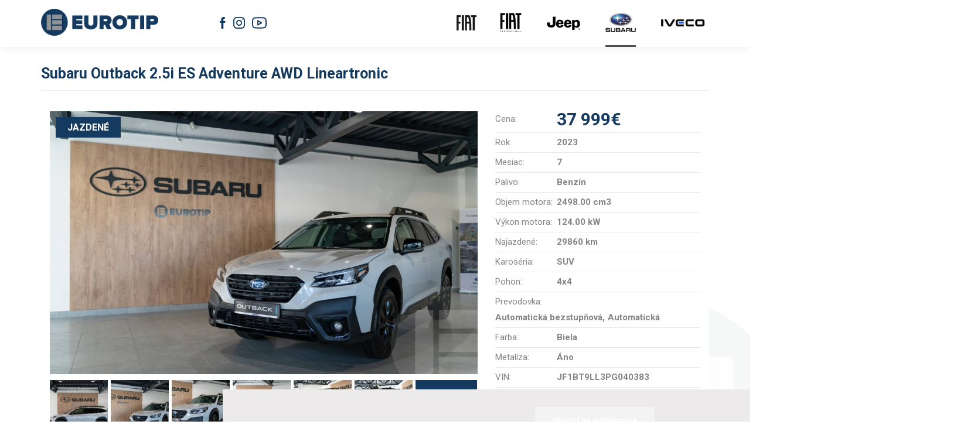

--- FILE ---
content_type: text/html; charset=utf-8
request_url: https://eurotip.sk/web/subaru-outback-25i-es-adventure-awd-lineartronic-0?destination=node/26
body_size: 13607
content:
<!DOCTYPE html>
<html lang="sk" dir="ltr" prefix="content: http://purl.org/rss/1.0/modules/content/ dc: http://purl.org/dc/terms/ foaf: http://xmlns.com/foaf/0.1/ og: http://ogp.me/ns# rdfs: http://www.w3.org/2000/01/rdf-schema# sioc: http://rdfs.org/sioc/ns# sioct: http://rdfs.org/sioc/types# skos: http://www.w3.org/2004/02/skos/core# xsd: http://www.w3.org/2001/XMLSchema#">
<head>
	<link rel="stylesheet" href="https://use.fontawesome.com/releases/v5.5.0/css/all.css" integrity="sha384-B4dIYHKNBt8Bc12p+WXckhzcICo0wtJAoU8YZTY5qE0Id1GSseTk6S+L3BlXeVIU" crossorigin="anonymous">

	<meta name="theme-color" content="#ffffff">
	<meta name="author" content="nogrey.sk">
	<META NAME="robots" CONTENT="index, follow">
	
	<!-- Google Tag Manager -->
<script>(function(w,d,s,l,i){w[l]=w[l]||[];w[l].push({'gtm.start':
new Date().getTime(),event:'gtm.js'});var f=d.getElementsByTagName(s)[0],
j=d.createElement(s),dl=l!='dataLayer'?'&l='+l:'';j.async=true;j.src=
'https://www.googletagmanager.com/gtm.js?id='+i+dl;f.parentNode.insertBefore(j,f);
})(window,document,'script','dataLayer','GTM-NV5FLLN');</script>
<!-- End Google Tag Manager -->

  <link rel="profile" href="http://www.w3.org/1999/xhtml/vocab" />
  <meta charset="utf-8">
  <meta name="viewport" content="width=device-width, initial-scale=1.0">
  <meta http-equiv="Content-Type" content="text/html; charset=utf-8" />
<link rel="shortcut icon" href="https://eurotip.sk/web/sites/default/files/faviconeurotip_0.png" type="image/png" />
<meta name="description" content="Sme oficiálnym dealerom značky Jeep, Fiat, Fiat Profesional, Subaru a Iveco. Možnosť výkupu vášho vozidla na protihodnotu. Kontakt na predajcu 0948 771 987." />
<meta name="abstract" content="Autorizovaný predajca značiek Subaru, Fiat, Jeep, Iveco a Fiat Professional so širokou ponukou skladových vozidiel. Na trhu sme už viac ako 20 rokov." />
<meta name="keywords" content="jeep, subaru, fiat, iveco, fiat professional, predajca áut, autodealer, showroom Trenčín" />
<meta name="generator" content="Drupal 7 (http://drupal.org)" />
<link rel="canonical" href="https://eurotip.sk/web/subaru-outback-25i-es-adventure-awd-lineartronic-0" />
<link rel="shortlink" href="https://eurotip.sk/web/node/161132" />
  <title>Subaru Outback 2.5i ES Adventure AWD Lineartronic | Eurotip</title>
  <style>
@import url("https://eurotip.sk/web/modules/system/system.base.css?sxoiby");
</style>
<style>
@import url("https://eurotip.sk/web/sites/all/modules/scroll_to_top/scroll_to_top.css?sxoiby");
@import url("https://eurotip.sk/web/sites/all/modules/calendar/css/calendar_multiday.css?sxoiby");
@import url("https://eurotip.sk/web/sites/all/modules/date/date_api/date.css?sxoiby");
@import url("https://eurotip.sk/web/sites/all/modules/date/date_popup/themes/datepicker.1.7.css?sxoiby");
@import url("https://eurotip.sk/web/sites/all/modules/date/date_repeat_field/date_repeat_field.css?sxoiby");
@import url("https://eurotip.sk/web/modules/field/theme/field.css?sxoiby");
@import url("https://eurotip.sk/web/modules/node/node.css?sxoiby");
@import url("https://eurotip.sk/web/sites/all/modules/views/css/views.css?sxoiby");
@import url("https://eurotip.sk/web/sites/all/modules/ckeditor/css/ckeditor.css?sxoiby");
</style>
<style>
@import url("https://eurotip.sk/web/sites/all/modules/colorbox/styles/plain/colorbox_style.css?sxoiby");
@import url("https://eurotip.sk/web/sites/all/modules/ctools/css/ctools.css?sxoiby");
@import url("https://eurotip.sk/web/sites/all/modules/datetime/css/default.css?sxoiby");
@import url("https://eurotip.sk/web/sites/all/modules/datetime/css/default.date.css?sxoiby");
@import url("https://eurotip.sk/web/sites/all/modules/datetime/css/default.time.css?sxoiby");
@import url("https://eurotip.sk/web/sites/all/modules/panels/css/panels.css?sxoiby");
</style>
<style>#back-top{right:40px;}#back-top span#button{background-color:#CCCCCC;}#back-top span#button:hover{opacity:1;filter:alpha(opacity = 1);background-color:#777777;}
</style>
<style>
@import url("https://eurotip.sk/web/sites/all/modules/field_slideshow/field_slideshow.css?sxoiby");
@import url("https://eurotip.sk/web/sites/all/modules/webform/css/webform.css?sxoiby");
</style>
<link type="text/css" rel="stylesheet" href="//cdn.jsdelivr.net/bootstrap/3.3.7/css/bootstrap.css" media="all" />
<style>
@import url("https://eurotip.sk/web/sites/all/themes/bootstrap/css/3.3.7/overrides.min.css?sxoiby");
@import url("https://eurotip.sk/web/sites/all/themes/web/css/jquery.mCustomScrollbar.min.css?sxoiby");
@import url("https://eurotip.sk/web/sites/all/themes/web/css/jquery-ui.css?sxoiby");
@import url("https://eurotip.sk/web/sites/all/themes/web/css/animate.css?sxoiby");
@import url("https://eurotip.sk/web/sites/all/themes/web/css/jquery.smartmenus.bootstrap.css?sxoiby");
@import url("https://eurotip.sk/web/sites/all/themes/web/css/style.css?sxoiby");
</style>
  <!-- HTML5 element support for IE6-8 -->
  <!--[if lt IE 9]>
    <script src="//html5shiv.googlecode.com/svn/trunk/html5.js"></script>
  <![endif]-->
  <script src="https://eurotip.sk/web/sites/all/modules/jquery_update/replace/jquery/1.9/jquery.min.js?v=1.9.1"></script>
<script src="https://eurotip.sk/web/misc/jquery-extend-3.4.0.js?v=1.9.1"></script>
<script src="https://eurotip.sk/web/misc/jquery-html-prefilter-3.5.0-backport.js?v=1.9.1"></script>
<script src="https://eurotip.sk/web/misc/jquery.once.js?v=1.2"></script>
<script src="https://eurotip.sk/web/misc/drupal.js?sxoiby"></script>
<script src="https://eurotip.sk/web/misc/form-single-submit.js?v=7.101"></script>
<script src="//cdn.jsdelivr.net/bootstrap/3.3.7/js/bootstrap.js"></script>
<script src="https://eurotip.sk/web/sites/all/modules/admin_menu/admin_devel/admin_devel.js?sxoiby"></script>
<script src="https://eurotip.sk/web/sites/default/files/languages/sk_3bD0F1ALaMMXhxXhHbd78Lu6AGcz69rcUX9uwXcZqSs.js?sxoiby"></script>
<script src="https://eurotip.sk/web/sites/all/libraries/colorbox/jquery.colorbox-min.js?sxoiby"></script>
<script src="https://eurotip.sk/web/sites/all/modules/colorbox/js/colorbox.js?sxoiby"></script>
<script src="https://eurotip.sk/web/sites/all/modules/colorbox/styles/plain/colorbox_style.js?sxoiby"></script>
<script src="https://eurotip.sk/web/sites/all/modules/datetime/js/pickadate_time.js?sxoiby"></script>
<script src="https://eurotip.sk/web/sites/all/modules/datetime/js/picker.js?sxoiby"></script>
<script src="https://eurotip.sk/web/sites/all/modules/datetime/js/picker.time.js?sxoiby"></script>
<script src="https://eurotip.sk/web/sites/all/modules/datetime/js/picker.date.js?sxoiby"></script>
<script src="https://eurotip.sk/web/sites/all/modules/datetime/js/legacy.js?sxoiby"></script>
<script src="https://eurotip.sk/web/sites/all/modules/jquery_ajax_load/jquery_ajax_load.js?sxoiby"></script>
<script src="https://eurotip.sk/web/sites/all/modules/scroll_to_top/scroll_to_top.js?sxoiby"></script>
<script src="https://eurotip.sk/web/sites/all/modules/field_group/field_group.js?sxoiby"></script>
<script src="https://eurotip.sk/web/sites/all/libraries/jquery.cycle/jquery.cycle.all.min.js?sxoiby"></script>
<script src="https://eurotip.sk/web/sites/all/modules/field_slideshow/field_slideshow.js?sxoiby"></script>
<script src="https://eurotip.sk/web/sites/all/modules/webform/js/webform.js?sxoiby"></script>
<script src="https://eurotip.sk/web/sites/all/themes/web/js/classie.js?sxoiby"></script>
<script src="https://eurotip.sk/web/sites/all/themes/web/js/skrollr.js?sxoiby"></script>
<script src="https://eurotip.sk/web/sites/all/themes/web/js/jquery.mCustomScrollbar.concat.min.js?sxoiby"></script>
<script src="https://eurotip.sk/web/sites/all/themes/web/js/jquery.lettering.js?sxoiby"></script>
<script src="https://eurotip.sk/web/sites/all/themes/web/js/jquery.textillate.js?sxoiby"></script>
<script src="https://eurotip.sk/web/sites/all/themes/web/js/jquery.smartmenus.js?sxoiby"></script>
<script src="https://eurotip.sk/web/sites/all/themes/web/js/jquery.smartmenus.bootstrap.js?sxoiby"></script>
<script src="https://eurotip.sk/web/sites/all/themes/web/js/scripts.js?sxoiby"></script>
<script>jQuery.extend(Drupal.settings, {"basePath":"\/web\/","pathPrefix":"","setHasJsCookie":0,"ajaxPageState":{"theme":"web","theme_token":"HfQw80BHf7EvmXJkm4Yf40IJHtnTa7rl5TTImVLH8oc","js":{"sites\/all\/themes\/bootstrap\/js\/bootstrap.js":1,"sites\/all\/modules\/jquery_update\/replace\/jquery\/1.9\/jquery.min.js":1,"misc\/jquery-extend-3.4.0.js":1,"misc\/jquery-html-prefilter-3.5.0-backport.js":1,"misc\/jquery.once.js":1,"misc\/drupal.js":1,"misc\/form-single-submit.js":1,"\/\/cdn.jsdelivr.net\/bootstrap\/3.3.7\/js\/bootstrap.js":1,"sites\/all\/modules\/admin_menu\/admin_devel\/admin_devel.js":1,"public:\/\/languages\/sk_3bD0F1ALaMMXhxXhHbd78Lu6AGcz69rcUX9uwXcZqSs.js":1,"sites\/all\/libraries\/colorbox\/jquery.colorbox-min.js":1,"sites\/all\/modules\/colorbox\/js\/colorbox.js":1,"sites\/all\/modules\/colorbox\/styles\/plain\/colorbox_style.js":1,"sites\/all\/modules\/datetime\/js\/pickadate_time.js":1,"sites\/all\/modules\/datetime\/js\/picker.js":1,"sites\/all\/modules\/datetime\/js\/picker.time.js":1,"sites\/all\/modules\/datetime\/js\/picker.date.js":1,"sites\/all\/modules\/datetime\/js\/legacy.js":1,"sites\/all\/modules\/jquery_ajax_load\/jquery_ajax_load.js":1,"sites\/all\/modules\/scroll_to_top\/scroll_to_top.js":1,"sites\/all\/modules\/field_group\/field_group.js":1,"sites\/all\/libraries\/jquery.cycle\/jquery.cycle.all.min.js":1,"sites\/all\/modules\/field_slideshow\/field_slideshow.js":1,"sites\/all\/modules\/webform\/js\/webform.js":1,"sites\/all\/themes\/web\/js\/classie.js":1,"sites\/all\/themes\/web\/js\/skrollr.js":1,"sites\/all\/themes\/web\/js\/jquery.mCustomScrollbar.concat.min.js":1,"sites\/all\/themes\/web\/js\/jquery.lettering.js":1,"sites\/all\/themes\/web\/js\/jquery.textillate.js":1,"sites\/all\/themes\/web\/js\/jquery.smartmenus.js":1,"sites\/all\/themes\/web\/js\/jquery.smartmenus.bootstrap.js":1,"sites\/all\/themes\/web\/js\/scripts.js":1},"css":{"modules\/system\/system.base.css":1,"sites\/all\/modules\/scroll_to_top\/scroll_to_top.css":1,"sites\/all\/modules\/calendar\/css\/calendar_multiday.css":1,"sites\/all\/modules\/date\/date_api\/date.css":1,"sites\/all\/modules\/date\/date_popup\/themes\/datepicker.1.7.css":1,"sites\/all\/modules\/date\/date_repeat_field\/date_repeat_field.css":1,"modules\/field\/theme\/field.css":1,"modules\/node\/node.css":1,"sites\/all\/modules\/views\/css\/views.css":1,"sites\/all\/modules\/ckeditor\/css\/ckeditor.css":1,"sites\/all\/modules\/colorbox\/styles\/plain\/colorbox_style.css":1,"sites\/all\/modules\/ctools\/css\/ctools.css":1,"sites\/all\/modules\/datetime\/css\/default.css":1,"sites\/all\/modules\/datetime\/css\/default.date.css":1,"sites\/all\/modules\/datetime\/css\/default.time.css":1,"sites\/all\/modules\/panels\/css\/panels.css":1,"0":1,"sites\/all\/modules\/field_slideshow\/field_slideshow.css":1,"sites\/all\/modules\/webform\/css\/webform.css":1,"\/\/cdn.jsdelivr.net\/bootstrap\/3.3.7\/css\/bootstrap.css":1,"sites\/all\/themes\/bootstrap\/css\/3.3.7\/overrides.min.css":1,"sites\/all\/themes\/web\/css\/jquery.mCustomScrollbar.min.css":1,"sites\/all\/themes\/web\/css\/jquery-ui.css":1,"sites\/all\/themes\/web\/css\/animate.css":1,"sites\/all\/themes\/web\/css\/jquery.smartmenus.bootstrap.css":1,"sites\/all\/themes\/web\/css\/style.css":1}},"colorbox":{"opacity":"0.85","current":"{current} of {total}","previous":"\u00ab Prev","next":"Next \u00bb","close":"Zatvori\u0165","maxWidth":"98%","maxHeight":"98%","fixed":true,"mobiledetect":false,"mobiledevicewidth":"480px"},"jquery_ajax_load":{"trigger":".jquery_ajax_load","target":"#jquery_ajax_load_target","toggle":true,"animation":true,"base_path":"\/web\/","module_path":"sites\/all\/modules\/jquery_ajax_load","site_name":"Eurotip"},"scroll_to_top":{"label":"Hore"},"better_exposed_filters":{"views":{"model_uvodne_boxy_top":{"displays":{"block":{"filters":[]}}},"modely_na_vode":{"displays":{"block":{"filters":[]},"block_3":{"filters":[]},"block_5":{"filters":[]},"block_6":{"filters":[]},"block_4":{"filters":[]}}},"zna_ka":{"displays":{"block":{"filters":[]}}}}},"field_group":{"fieldset":"full"},"field_slideshow":{"field-slideshow-1":{"fx":"fade","speed":"1000","timeout":"4000","pause":0,"start_on_hover":0,"carousel_visible":"3","carousel_scroll":"1","carousel_speed":"500","carousel_vertical":0,"carousel_circular":0,"carousel_follow":0,"carousel_skin":"","pager":"image","controls":[]}},"urlIsAjaxTrusted":{"\/web\/subaru-outback-25i-es-adventure-awd-lineartronic-0?destination=node\/26":true},"bootstrap":{"anchorsFix":"0","anchorsSmoothScrolling":"0","formHasError":1,"popoverEnabled":1,"popoverOptions":{"animation":1,"html":0,"placement":"right","selector":"","trigger":"click","triggerAutoclose":1,"title":"","content":"","delay":0,"container":"body"},"tooltipEnabled":1,"tooltipOptions":{"animation":1,"html":0,"placement":"auto left","selector":"","trigger":"hover focus","delay":0,"container":"body"}}});</script>
  
</head>
<body class="navbar-is-static-top html not-front not-logged-in no-sidebars page-node page-node- page-node-161132 node-type-vozidlo">	

  <div id="skip-link">
    <a href="#main-content" class="element-invisible element-focusable">Skočiť na hlavný obsah</a>
  </div>
    <script src="https://code.jquery.com/ui/1.11.4/jquery-ui.min.js"  crossorigin="anonymous"></script>
<script type="text/javascript" src="//cdnjs.cloudflare.com/ajax/libs/jqueryui-touch-punch/0.2.3/jquery.ui.touch-punch.min.js"></script>
<div class="se-pre-con"></div>
<script  type="text/javascript">
(function($) {
  $(function() {

	$(window).load(function() {
		$(".se-pre-con").fadeOut("slow");
		$( 'body.front' ).css({'overflow':'visible'});
	});
	
  });
})(jQuery);
</script>

<div class='uidshow' style='display: none;'>0</div><div class='nidshow' style='display: none;'>161132</div>
<div class="container-header">
<header id="navbar" role="banner" class="navbar navbar-static-top navbar-default">
  <div class="container">
  
  <div class="container-fluid slider" style="margin-right: auto; margin-left: auto; padding: 0px !important;">
          		  
		  <div class="blurred_background"></div>
</div>

    <div class="navbar-header">
              <a class="logo navbar-btn pull-left" href="/web/" title="Domov">
          <img src="https://eurotip.sk/web/sites/default/files/eutotiplogo_0.png" alt="Domov" />
        </a>
      
      
              <button type="button" class="navbar-toggle" data-toggle="collapse" data-target=".navbar-collapse">
          <span class="sr-only">Toggle navigation</span>
          <span class="icon-bar"></span>
          <span class="icon-bar"></span>
          <span class="icon-bar"></span>
        </button>
      	  
	  
    </div>
    
  </div>
</header>
</div>

<div class="container benefity_bg">
	<div class="container">

		  <div class="region region-header">
    <section id="block-block-65" class="block block-block contextual-links-region clearfix">

      
  <p><a href="https://www.facebook.com/eurotip.sk/" target="_blank"><img alt="" src="/web/sites/default/files/facebook_0.png" style="height:20px; width:20px" /></a>  <a href="https://www.instagram.com/eurotip_trencin/" target="_blank"><img alt="" src="/web/sites/default/files/instagram.png" style="height:20px; width:20px" /></a>   <a href="https://www.youtube.com/channel/UCfg3mBjK1BzU6J4_6gcnpSg/featured" target="_blank"><img alt="" src="/web/sites/default/files/youtube.svg" style="height:20px; width:25px" /></a></p>

</section>
<section id="block-block-56" class="block block-block contextual-links-region clearfix">

      
  <p><a href="/web/vozidla/fiat"><img alt="" src="/web/sites/default/files/fiatlogo2022png.png" style="height:34px; width:34px" /></a> <a href="/web/vozidla/fiat-professional"><img alt="" src="/web/sites/default/files/fiat_20professional-2024.png" style="height:37px; width:37px" /></a> <a href="/web/vozidla/jeep"><img alt="" src="/web/sites/default/files/jeeplogo2024.png" style="height:25px; width:63px" /></a> <a class="active" href="/web/vozidla/subaru"><img alt="" src="/web/sites/default/files/subarulogo.png" style="height:33px; width:52px" /></a><a href="/web/vozidla/iveco"><img alt="" src="/web/sites/default/files/iveco2024.png" style="height:20px; width:80px" /></a></p>

</section>
  </div>
	
	</div>
</div>

<div class="main-container container">

      <div class="navbar-collapse collapse">
        <nav role="navigation">
                      <ul class="menu nav navbar-nav"><li class="first leaf"><a href="/web/" title="">Domov</a></li>
<li class="collapsed"><a href="/web/" title="">Modely</a></li>
<li class="leaf"><a href="/web/" title="">Skladové vozidlá</a></li>
<li class="leaf"><a href="/web/kontakt">Kontakty</a></li>
<li class="leaf"><a href="https://eurotip-vozidla.sk/node/5315" target="_blank" title="">Kalkulácia financovania</a></li>
<li class="leaf"><a href="https://eurotip-vozidla.sk/node/5313" target="_blank" title="">Mám záujem</a></li>
<li class="last leaf"><a href="https://eurotip-vozidla.sk/node/5314" target="_blank" title="">Testovacia jazda</a></li>
</ul>                            </nav>
      </div>
    
        <h1 class="page-header"><span>Subaru Outback 2.5i ES Adventure AWD Lineartronic</span></h1>
      
  <header role="banner" id="page-header">
    
  </header> <!-- /#page-header -->

  <div class="row">
  

    	
	 
    <section class="col-sm-12">
                  <a id="main-content"></a>
      
                                                    <div class="region region-content">
    <section id="block-menu-menu-model-menu" class="block block-menu contextual-links-region clearfix">

      
  <ul class="menu nav"><li class="first leaf"><span title="" class="nolink">Objav Subaru XV</span></li>
<li class="leaf"><span title="" class="nolink">Technológie</span></li>
<li class="leaf"><span title="" class="nolink">Bezpečnosť</span></li>
<li class="leaf"><span title="" class="nolink">Cenník a katalóg</span></li>
<li class="leaf"><span title="" class="nolink">Príslušenstvo</span></li>
<li class="last leaf"><span title="" class="nolink">Galéria</span></li>
</ul>
</section>
<section id="block-system-main" class="block block-system clearfix">

      
  <article id="node-161132" class="node node-vozidlo clearfix" about="/web/subaru-outback-25i-es-adventure-awd-lineartronic-0" typeof="sioc:Item foaf:Document">
    <header>
            <span property="dc:title" content="Subaru Outback 2.5i ES Adventure AWD Lineartronic" class="rdf-meta element-hidden"></span>      </header>
    <fieldset  class="group-left field-group-fieldset col-xs-12 col-sm-8 col-md-8 col-lg-8 panel panel-default form-wrapper" id="bootstrap-panel">
          <legend class="panel-heading">
      <span class="panel-title fieldset-legend">left</span>
    </legend>
        <div class="panel-body" id="bootstrap-panel-body">
        <div class="field field-name-field-stav field-type-taxonomy-term-reference field-label-hidden"><div class="field-items"><div class="field-item even">Jazdené</div></div></div><div class="field field-name-field-obr-zok field-type-image field-label-hidden"><div class="field-items"><div class="field-item even"><div id="field-slideshow-1-wrapper" class="field-slideshow-wrapper">

  
  
  
  <div class="field-slideshow field-slideshow-1 effect-fade timeout-4000 with-pager with-controls" style="width:1024px; height:630px">
          <div class="field-slideshow-slide field-slideshow-slide-1 even first">
        <a href="https://eurotip.sk/web/sites/default/files/styles/colorbox_big/public/27099184_1.jpg?itok=HTdWLLQ-" class="colorbox" rel="field-slideshow[nid-161132387]image"><img class="field-slideshow-image field-slideshow-image-1 img-responsive" typeof="foaf:Image" src="https://eurotip.sk/web/sites/default/files/styles/vozidlo_ve_k_/public/27099184_1.jpg?itok=o532uUeg" width="1024" height="630" alt="" /></a>              </div>
          <div class="field-slideshow-slide field-slideshow-slide-2 odd" style="display:none;">
        <a href="https://eurotip.sk/web/sites/default/files/styles/colorbox_big/public/27099184_2.jpg?itok=Y7JTA3xd" class="colorbox" rel="field-slideshow[nid-161132387]image"><img class="field-slideshow-image field-slideshow-image-2 img-responsive" typeof="foaf:Image" src="https://eurotip.sk/web/sites/default/files/styles/vozidlo_ve_k_/public/27099184_2.jpg?itok=4IVbgqLP" width="1024" height="630" alt="" /></a>              </div>
          <div class="field-slideshow-slide field-slideshow-slide-3 even" style="display:none;">
        <a href="https://eurotip.sk/web/sites/default/files/styles/colorbox_big/public/27099184_3.jpg?itok=M6ekEbrr" class="colorbox" rel="field-slideshow[nid-161132387]image"><img class="field-slideshow-image field-slideshow-image-3 img-responsive" typeof="foaf:Image" src="https://eurotip.sk/web/sites/default/files/styles/vozidlo_ve_k_/public/27099184_3.jpg?itok=GaP3NvRl" width="1024" height="630" alt="" /></a>              </div>
          <div class="field-slideshow-slide field-slideshow-slide-4 odd" style="display:none;">
        <a href="https://eurotip.sk/web/sites/default/files/styles/colorbox_big/public/27099184_4.jpg?itok=S0A4Vn-5" class="colorbox" rel="field-slideshow[nid-161132387]image"><img class="field-slideshow-image field-slideshow-image-4 img-responsive" typeof="foaf:Image" src="https://eurotip.sk/web/sites/default/files/styles/vozidlo_ve_k_/public/27099184_4.jpg?itok=OlXfHhRV" width="1024" height="630" alt="" /></a>              </div>
          <div class="field-slideshow-slide field-slideshow-slide-5 even" style="display:none;">
        <a href="https://eurotip.sk/web/sites/default/files/styles/colorbox_big/public/27099184_5.jpg?itok=dnQA1jRx" class="colorbox" rel="field-slideshow[nid-161132387]image"><img class="field-slideshow-image field-slideshow-image-5 img-responsive" typeof="foaf:Image" src="https://eurotip.sk/web/sites/default/files/styles/vozidlo_ve_k_/public/27099184_5.jpg?itok=_aCUzj15" width="1024" height="630" alt="" /></a>              </div>
          <div class="field-slideshow-slide field-slideshow-slide-6 odd" style="display:none;">
        <a href="https://eurotip.sk/web/sites/default/files/styles/colorbox_big/public/27099184_6.jpg?itok=WN7MLfty" class="colorbox" rel="field-slideshow[nid-161132387]image"><img class="field-slideshow-image field-slideshow-image-6 img-responsive" typeof="foaf:Image" src="https://eurotip.sk/web/sites/default/files/styles/vozidlo_ve_k_/public/27099184_6.jpg?itok=LC_RbO6b" width="1024" height="630" alt="" /></a>              </div>
          <div class="field-slideshow-slide field-slideshow-slide-7 even" style="display:none;">
        <a href="https://eurotip.sk/web/sites/default/files/styles/colorbox_big/public/27099184_7.jpg?itok=37rJrq7m" class="colorbox" rel="field-slideshow[nid-161132387]image"><img class="field-slideshow-image field-slideshow-image-7 img-responsive" typeof="foaf:Image" src="https://eurotip.sk/web/sites/default/files/styles/vozidlo_ve_k_/public/27099184_7.jpg?itok=KFlpjycP" width="1024" height="630" alt="" /></a>              </div>
          <div class="field-slideshow-slide field-slideshow-slide-8 odd" style="display:none;">
        <a href="https://eurotip.sk/web/sites/default/files/styles/colorbox_big/public/27099184_8.jpg?itok=_u2FiZuW" class="colorbox" rel="field-slideshow[nid-161132387]image"><img class="field-slideshow-image field-slideshow-image-8 img-responsive" typeof="foaf:Image" src="https://eurotip.sk/web/sites/default/files/styles/vozidlo_ve_k_/public/27099184_8.jpg?itok=E5OGCVTb" width="1024" height="630" alt="" /></a>              </div>
          <div class="field-slideshow-slide field-slideshow-slide-9 even" style="display:none;">
        <a href="https://eurotip.sk/web/sites/default/files/styles/colorbox_big/public/27099184_9.jpg?itok=M86NL3WD" class="colorbox" rel="field-slideshow[nid-161132387]image"><img class="field-slideshow-image field-slideshow-image-9 img-responsive" typeof="foaf:Image" src="https://eurotip.sk/web/sites/default/files/styles/vozidlo_ve_k_/public/27099184_9.jpg?itok=KJ2d-FNm" width="1024" height="630" alt="" /></a>              </div>
          <div class="field-slideshow-slide field-slideshow-slide-10 odd" style="display:none;">
        <a href="https://eurotip.sk/web/sites/default/files/styles/colorbox_big/public/27099184_10.jpg?itok=t-7gVFAc" class="colorbox" rel="field-slideshow[nid-161132387]image"><img class="field-slideshow-image field-slideshow-image-10 img-responsive" typeof="foaf:Image" src="https://eurotip.sk/web/sites/default/files/styles/vozidlo_ve_k_/public/27099184_10.jpg?itok=Y_88bcLR" width="1024" height="630" alt="" /></a>              </div>
          <div class="field-slideshow-slide field-slideshow-slide-11 even" style="display:none;">
        <a href="https://eurotip.sk/web/sites/default/files/styles/colorbox_big/public/27099184_11.jpg?itok=Ui0T6R57" class="colorbox" rel="field-slideshow[nid-161132387]image"><img class="field-slideshow-image field-slideshow-image-11 img-responsive" typeof="foaf:Image" src="https://eurotip.sk/web/sites/default/files/styles/vozidlo_ve_k_/public/27099184_11.jpg?itok=1O2IsjRz" width="1024" height="630" alt="" /></a>              </div>
          <div class="field-slideshow-slide field-slideshow-slide-12 odd" style="display:none;">
        <a href="https://eurotip.sk/web/sites/default/files/styles/colorbox_big/public/27099184_12.jpg?itok=dW22lmgw" class="colorbox" rel="field-slideshow[nid-161132387]image"><img class="field-slideshow-image field-slideshow-image-12 img-responsive" typeof="foaf:Image" src="https://eurotip.sk/web/sites/default/files/styles/vozidlo_ve_k_/public/27099184_12.jpg?itok=xrAsYHba" width="1024" height="630" alt="" /></a>              </div>
          <div class="field-slideshow-slide field-slideshow-slide-13 even" style="display:none;">
        <a href="https://eurotip.sk/web/sites/default/files/styles/colorbox_big/public/27099184_13.jpg?itok=SD9o4n-k" class="colorbox" rel="field-slideshow[nid-161132387]image"><img class="field-slideshow-image field-slideshow-image-13 img-responsive" typeof="foaf:Image" src="https://eurotip.sk/web/sites/default/files/styles/vozidlo_ve_k_/public/27099184_13.jpg?itok=o0glq4Jj" width="1024" height="630" alt="" /></a>              </div>
          <div class="field-slideshow-slide field-slideshow-slide-14 odd" style="display:none;">
        <a href="https://eurotip.sk/web/sites/default/files/styles/colorbox_big/public/27099184_14.jpg?itok=hj0mEsY-" class="colorbox" rel="field-slideshow[nid-161132387]image"><img class="field-slideshow-image field-slideshow-image-14 img-responsive" typeof="foaf:Image" src="https://eurotip.sk/web/sites/default/files/styles/vozidlo_ve_k_/public/27099184_14.jpg?itok=zT-CShkj" width="1024" height="630" alt="" /></a>              </div>
          <div class="field-slideshow-slide field-slideshow-slide-15 even" style="display:none;">
        <a href="https://eurotip.sk/web/sites/default/files/styles/colorbox_big/public/27099184_15.jpg?itok=243vFcrQ" class="colorbox" rel="field-slideshow[nid-161132387]image"><img class="field-slideshow-image field-slideshow-image-15 img-responsive" typeof="foaf:Image" src="https://eurotip.sk/web/sites/default/files/styles/vozidlo_ve_k_/public/27099184_15.jpg?itok=skNchSvB" width="1024" height="630" alt="" /></a>              </div>
          <div class="field-slideshow-slide field-slideshow-slide-16 odd" style="display:none;">
        <a href="https://eurotip.sk/web/sites/default/files/styles/colorbox_big/public/27099184_16.jpg?itok=EK-Prhzn" class="colorbox" rel="field-slideshow[nid-161132387]image"><img class="field-slideshow-image field-slideshow-image-16 img-responsive" typeof="foaf:Image" src="https://eurotip.sk/web/sites/default/files/styles/vozidlo_ve_k_/public/27099184_16.jpg?itok=Lfsn9jy2" width="1024" height="630" alt="" /></a>              </div>
          <div class="field-slideshow-slide field-slideshow-slide-17 even" style="display:none;">
        <a href="https://eurotip.sk/web/sites/default/files/styles/colorbox_big/public/27099184_17.jpg?itok=oVznyZL0" class="colorbox" rel="field-slideshow[nid-161132387]image"><img class="field-slideshow-image field-slideshow-image-17 img-responsive" typeof="foaf:Image" src="https://eurotip.sk/web/sites/default/files/styles/vozidlo_ve_k_/public/27099184_17.jpg?itok=aC-_IFjK" width="1024" height="630" alt="" /></a>              </div>
          <div class="field-slideshow-slide field-slideshow-slide-18 odd" style="display:none;">
        <a href="https://eurotip.sk/web/sites/default/files/styles/colorbox_big/public/27099184_18.jpg?itok=GSNVp6Wm" class="colorbox" rel="field-slideshow[nid-161132387]image"><img class="field-slideshow-image field-slideshow-image-18 img-responsive" typeof="foaf:Image" src="https://eurotip.sk/web/sites/default/files/styles/vozidlo_ve_k_/public/27099184_18.jpg?itok=xu9XtJWQ" width="1024" height="630" alt="" /></a>              </div>
          <div class="field-slideshow-slide field-slideshow-slide-19 even" style="display:none;">
        <a href="https://eurotip.sk/web/sites/default/files/styles/colorbox_big/public/27099184_19.jpg?itok=EFEyLL7-" class="colorbox" rel="field-slideshow[nid-161132387]image"><img class="field-slideshow-image field-slideshow-image-19 img-responsive" typeof="foaf:Image" src="https://eurotip.sk/web/sites/default/files/styles/vozidlo_ve_k_/public/27099184_19.jpg?itok=dfNrYmKr" width="1024" height="630" alt="" /></a>              </div>
          <div class="field-slideshow-slide field-slideshow-slide-20 odd" style="display:none;">
        <a href="https://eurotip.sk/web/sites/default/files/styles/colorbox_big/public/27099184_20.jpg?itok=aXisw1yG" class="colorbox" rel="field-slideshow[nid-161132387]image"><img class="field-slideshow-image field-slideshow-image-20 img-responsive" typeof="foaf:Image" src="https://eurotip.sk/web/sites/default/files/styles/vozidlo_ve_k_/public/27099184_20.jpg?itok=qNJ-Zmnu" width="1024" height="630" alt="" /></a>              </div>
          <div class="field-slideshow-slide field-slideshow-slide-21 even" style="display:none;">
        <a href="https://eurotip.sk/web/sites/default/files/styles/colorbox_big/public/27099184_21.jpg?itok=zqqcskyP" class="colorbox" rel="field-slideshow[nid-161132387]image"><img class="field-slideshow-image field-slideshow-image-21 img-responsive" typeof="foaf:Image" src="https://eurotip.sk/web/sites/default/files/styles/vozidlo_ve_k_/public/27099184_21.jpg?itok=TB--L9bd" width="1024" height="630" alt="" /></a>              </div>
          <div class="field-slideshow-slide field-slideshow-slide-22 odd" style="display:none;">
        <a href="https://eurotip.sk/web/sites/default/files/styles/colorbox_big/public/27099184_22.jpg?itok=vE-GLIJ8" class="colorbox" rel="field-slideshow[nid-161132387]image"><img class="field-slideshow-image field-slideshow-image-22 img-responsive" typeof="foaf:Image" src="https://eurotip.sk/web/sites/default/files/styles/vozidlo_ve_k_/public/27099184_22.jpg?itok=F6Ln4GtW" width="1024" height="630" alt="" /></a>              </div>
          <div class="field-slideshow-slide field-slideshow-slide-23 even" style="display:none;">
        <a href="https://eurotip.sk/web/sites/default/files/styles/colorbox_big/public/27099184_23.jpg?itok=_RKeZ40r" class="colorbox" rel="field-slideshow[nid-161132387]image"><img class="field-slideshow-image field-slideshow-image-23 img-responsive" typeof="foaf:Image" src="https://eurotip.sk/web/sites/default/files/styles/vozidlo_ve_k_/public/27099184_23.jpg?itok=MDTIJW_z" width="1024" height="630" alt="" /></a>              </div>
          <div class="field-slideshow-slide field-slideshow-slide-24 odd" style="display:none;">
        <a href="https://eurotip.sk/web/sites/default/files/styles/colorbox_big/public/27099184_24.jpg?itok=PkTE6fPK" class="colorbox" rel="field-slideshow[nid-161132387]image"><img class="field-slideshow-image field-slideshow-image-24 img-responsive" typeof="foaf:Image" src="https://eurotip.sk/web/sites/default/files/styles/vozidlo_ve_k_/public/27099184_24.jpg?itok=QMUaiO94" width="1024" height="630" alt="" /></a>              </div>
          <div class="field-slideshow-slide field-slideshow-slide-25 even" style="display:none;">
        <a href="https://eurotip.sk/web/sites/default/files/styles/colorbox_big/public/27099184_25.jpg?itok=FEXkf8JQ" class="colorbox" rel="field-slideshow[nid-161132387]image"><img class="field-slideshow-image field-slideshow-image-25 img-responsive" typeof="foaf:Image" src="https://eurotip.sk/web/sites/default/files/styles/vozidlo_ve_k_/public/27099184_25.jpg?itok=Nr068DkB" width="1024" height="630" alt="" /></a>              </div>
          <div class="field-slideshow-slide field-slideshow-slide-26 odd" style="display:none;">
        <a href="https://eurotip.sk/web/sites/default/files/styles/colorbox_big/public/27099184_26.jpg?itok=zXbj43B8" class="colorbox" rel="field-slideshow[nid-161132387]image"><img class="field-slideshow-image field-slideshow-image-26 img-responsive" typeof="foaf:Image" src="https://eurotip.sk/web/sites/default/files/styles/vozidlo_ve_k_/public/27099184_26.jpg?itok=B3UvrBEr" width="1024" height="630" alt="" /></a>              </div>
          <div class="field-slideshow-slide field-slideshow-slide-27 even" style="display:none;">
        <a href="https://eurotip.sk/web/sites/default/files/styles/colorbox_big/public/27099184_27.jpg?itok=ZHBSzxf4" class="colorbox" rel="field-slideshow[nid-161132387]image"><img class="field-slideshow-image field-slideshow-image-27 img-responsive" typeof="foaf:Image" src="https://eurotip.sk/web/sites/default/files/styles/vozidlo_ve_k_/public/27099184_27.jpg?itok=J9xMh4Rt" width="1024" height="630" alt="" /></a>              </div>
          <div class="field-slideshow-slide field-slideshow-slide-28 odd" style="display:none;">
        <a href="https://eurotip.sk/web/sites/default/files/styles/colorbox_big/public/27099184_28.jpg?itok=9Xz1ETtf" class="colorbox" rel="field-slideshow[nid-161132387]image"><img class="field-slideshow-image field-slideshow-image-28 img-responsive" typeof="foaf:Image" src="https://eurotip.sk/web/sites/default/files/styles/vozidlo_ve_k_/public/27099184_28.jpg?itok=dtBs7lJl" width="1024" height="630" alt="" /></a>              </div>
          <div class="field-slideshow-slide field-slideshow-slide-29 even" style="display:none;">
        <a href="https://eurotip.sk/web/sites/default/files/styles/colorbox_big/public/27099184_29.jpg?itok=0DOiIH7X" class="colorbox" rel="field-slideshow[nid-161132387]image"><img class="field-slideshow-image field-slideshow-image-29 img-responsive" typeof="foaf:Image" src="https://eurotip.sk/web/sites/default/files/styles/vozidlo_ve_k_/public/27099184_29.jpg?itok=HG8Y9ULb" width="1024" height="630" alt="" /></a>              </div>
          <div class="field-slideshow-slide field-slideshow-slide-30 odd" style="display:none;">
        <a href="https://eurotip.sk/web/sites/default/files/styles/colorbox_big/public/27099184_30.jpg?itok=yn5oMLJH" class="colorbox" rel="field-slideshow[nid-161132387]image"><img class="field-slideshow-image field-slideshow-image-30 img-responsive" typeof="foaf:Image" src="https://eurotip.sk/web/sites/default/files/styles/vozidlo_ve_k_/public/27099184_30.jpg?itok=EuJmXn-I" width="1024" height="630" alt="" /></a>              </div>
          <div class="field-slideshow-slide field-slideshow-slide-31 even" style="display:none;">
        <a href="https://eurotip.sk/web/sites/default/files/styles/colorbox_big/public/27099184_31.jpg?itok=3Z1H5dzd" class="colorbox" rel="field-slideshow[nid-161132387]image"><img class="field-slideshow-image field-slideshow-image-31 img-responsive" typeof="foaf:Image" src="https://eurotip.sk/web/sites/default/files/styles/vozidlo_ve_k_/public/27099184_31.jpg?itok=upKG5-7T" width="1024" height="630" alt="" /></a>              </div>
          <div class="field-slideshow-slide field-slideshow-slide-32 odd" style="display:none;">
        <a href="https://eurotip.sk/web/sites/default/files/styles/colorbox_big/public/27099184_32.jpg?itok=QpqiT0nL" class="colorbox" rel="field-slideshow[nid-161132387]image"><img class="field-slideshow-image field-slideshow-image-32 img-responsive" typeof="foaf:Image" src="https://eurotip.sk/web/sites/default/files/styles/vozidlo_ve_k_/public/27099184_32.jpg?itok=Gt-o0tYt" width="1024" height="630" alt="" /></a>              </div>
          <div class="field-slideshow-slide field-slideshow-slide-33 even" style="display:none;">
        <a href="https://eurotip.sk/web/sites/default/files/styles/colorbox_big/public/27099184_33.jpg?itok=o-8Ip9Bb" class="colorbox" rel="field-slideshow[nid-161132387]image"><img class="field-slideshow-image field-slideshow-image-33 img-responsive" typeof="foaf:Image" src="https://eurotip.sk/web/sites/default/files/styles/vozidlo_ve_k_/public/27099184_33.jpg?itok=kBzgUIgg" width="1024" height="630" alt="" /></a>              </div>
          <div class="field-slideshow-slide field-slideshow-slide-34 odd" style="display:none;">
        <a href="https://eurotip.sk/web/sites/default/files/styles/colorbox_big/public/27099184_34.jpg?itok=kC9iaUuB" class="colorbox" rel="field-slideshow[nid-161132387]image"><img class="field-slideshow-image field-slideshow-image-34 img-responsive" typeof="foaf:Image" src="https://eurotip.sk/web/sites/default/files/styles/vozidlo_ve_k_/public/27099184_34.jpg?itok=2sZD1qon" width="1024" height="630" alt="" /></a>              </div>
          <div class="field-slideshow-slide field-slideshow-slide-35 even" style="display:none;">
        <a href="https://eurotip.sk/web/sites/default/files/styles/colorbox_big/public/27099184_35.jpg?itok=WnSpot-l" class="colorbox" rel="field-slideshow[nid-161132387]image"><img class="field-slideshow-image field-slideshow-image-35 img-responsive" typeof="foaf:Image" src="https://eurotip.sk/web/sites/default/files/styles/vozidlo_ve_k_/public/27099184_35.jpg?itok=kw76b5zk" width="1024" height="630" alt="" /></a>              </div>
          <div class="field-slideshow-slide field-slideshow-slide-36 odd" style="display:none;">
        <a href="https://eurotip.sk/web/sites/default/files/styles/colorbox_big/public/27099184_36.jpg?itok=RoY38pI0" class="colorbox" rel="field-slideshow[nid-161132387]image"><img class="field-slideshow-image field-slideshow-image-36 img-responsive" typeof="foaf:Image" src="https://eurotip.sk/web/sites/default/files/styles/vozidlo_ve_k_/public/27099184_36.jpg?itok=r1XyGQX8" width="1024" height="630" alt="" /></a>              </div>
          <div class="field-slideshow-slide field-slideshow-slide-37 even" style="display:none;">
        <a href="https://eurotip.sk/web/sites/default/files/styles/colorbox_big/public/27099184_37.jpg?itok=zBxKBflJ" class="colorbox" rel="field-slideshow[nid-161132387]image"><img class="field-slideshow-image field-slideshow-image-37 img-responsive" typeof="foaf:Image" src="https://eurotip.sk/web/sites/default/files/styles/vozidlo_ve_k_/public/27099184_37.jpg?itok=gaZvEbwV" width="1024" height="630" alt="" /></a>              </div>
          <div class="field-slideshow-slide field-slideshow-slide-38 odd" style="display:none;">
        <a href="https://eurotip.sk/web/sites/default/files/styles/colorbox_big/public/27099184_38.jpg?itok=TC4KEZeG" class="colorbox" rel="field-slideshow[nid-161132387]image"><img class="field-slideshow-image field-slideshow-image-38 img-responsive" typeof="foaf:Image" src="https://eurotip.sk/web/sites/default/files/styles/vozidlo_ve_k_/public/27099184_38.jpg?itok=JExrBPRW" width="1024" height="630" alt="" /></a>              </div>
          <div class="field-slideshow-slide field-slideshow-slide-39 even" style="display:none;">
        <a href="https://eurotip.sk/web/sites/default/files/styles/colorbox_big/public/27099184_39.jpg?itok=2AsRhrWv" class="colorbox" rel="field-slideshow[nid-161132387]image"><img class="field-slideshow-image field-slideshow-image-39 img-responsive" typeof="foaf:Image" src="https://eurotip.sk/web/sites/default/files/styles/vozidlo_ve_k_/public/27099184_39.jpg?itok=1DbRvRv-" width="1024" height="630" alt="" /></a>              </div>
          <div class="field-slideshow-slide field-slideshow-slide-40 odd" style="display:none;">
        <a href="https://eurotip.sk/web/sites/default/files/styles/colorbox_big/public/27099184_40.jpg?itok=GVIoReSX" class="colorbox" rel="field-slideshow[nid-161132387]image"><img class="field-slideshow-image field-slideshow-image-40 img-responsive" typeof="foaf:Image" src="https://eurotip.sk/web/sites/default/files/styles/vozidlo_ve_k_/public/27099184_40.jpg?itok=IR6Fb0zL" width="1024" height="630" alt="" /></a>              </div>
          <div class="field-slideshow-slide field-slideshow-slide-41 even" style="display:none;">
        <a href="https://eurotip.sk/web/sites/default/files/styles/colorbox_big/public/27099184_41.jpg?itok=xccK54ew" class="colorbox" rel="field-slideshow[nid-161132387]image"><img class="field-slideshow-image field-slideshow-image-41 img-responsive" typeof="foaf:Image" src="https://eurotip.sk/web/sites/default/files/styles/vozidlo_ve_k_/public/27099184_41.jpg?itok=ER844-Tp" width="1024" height="630" alt="" /></a>              </div>
          <div class="field-slideshow-slide field-slideshow-slide-42 odd last" style="display:none;">
        <a href="https://eurotip.sk/web/sites/default/files/styles/colorbox_big/public/27099184_42.jpg?itok=moRKJ2RQ" class="colorbox" rel="field-slideshow[nid-161132387]image"><img class="field-slideshow-image field-slideshow-image-42 img-responsive" typeof="foaf:Image" src="https://eurotip.sk/web/sites/default/files/styles/vozidlo_ve_k_/public/27099184_42.jpg?itok=xEUMT_h2" width="1024" height="630" alt="" /></a>              </div>
      </div>

  
  
  
  <ul id="field-slideshow-1-pager" class="field-slideshow-pager slides-42"><li><a href="#"><img class="field-slideshow-thumbnail field-slideshow-thumbnail-1 img-responsive" typeof="foaf:Image" src="https://eurotip.sk/web/sites/default/files/styles/vozidlo_male/public/27099184_1.jpg?itok=VXljVsdo" width="120" height="120" alt="" /></a></li>
<li><a href="#"><img class="field-slideshow-thumbnail field-slideshow-thumbnail-2 img-responsive" typeof="foaf:Image" src="https://eurotip.sk/web/sites/default/files/styles/vozidlo_male/public/27099184_2.jpg?itok=47sShvY_" width="120" height="120" alt="" /></a></li>
<li><a href="#"><img class="field-slideshow-thumbnail field-slideshow-thumbnail-3 img-responsive" typeof="foaf:Image" src="https://eurotip.sk/web/sites/default/files/styles/vozidlo_male/public/27099184_3.jpg?itok=oiRdtcdT" width="120" height="120" alt="" /></a></li>
<li><a href="#"><img class="field-slideshow-thumbnail field-slideshow-thumbnail-4 img-responsive" typeof="foaf:Image" src="https://eurotip.sk/web/sites/default/files/styles/vozidlo_male/public/27099184_4.jpg?itok=31fX0-wa" width="120" height="120" alt="" /></a></li>
<li><a href="#"><img class="field-slideshow-thumbnail field-slideshow-thumbnail-5 img-responsive" typeof="foaf:Image" src="https://eurotip.sk/web/sites/default/files/styles/vozidlo_male/public/27099184_5.jpg?itok=J16zKaaU" width="120" height="120" alt="" /></a></li>
<li><a href="#"><img class="field-slideshow-thumbnail field-slideshow-thumbnail-6 img-responsive" typeof="foaf:Image" src="https://eurotip.sk/web/sites/default/files/styles/vozidlo_male/public/27099184_6.jpg?itok=-ToG_W6R" width="120" height="120" alt="" /></a></li>
<li><a href="#"><img class="field-slideshow-thumbnail field-slideshow-thumbnail-7 img-responsive" typeof="foaf:Image" src="https://eurotip.sk/web/sites/default/files/styles/vozidlo_male/public/27099184_7.jpg?itok=c16BK9Fi" width="120" height="120" alt="" /></a></li>
<li><a href="#"><img class="field-slideshow-thumbnail field-slideshow-thumbnail-8 img-responsive" typeof="foaf:Image" src="https://eurotip.sk/web/sites/default/files/styles/vozidlo_male/public/27099184_8.jpg?itok=JVqx_oNR" width="120" height="120" alt="" /></a></li>
<li><a href="#"><img class="field-slideshow-thumbnail field-slideshow-thumbnail-9 img-responsive" typeof="foaf:Image" src="https://eurotip.sk/web/sites/default/files/styles/vozidlo_male/public/27099184_9.jpg?itok=5xiPEDKA" width="120" height="120" alt="" /></a></li>
<li><a href="#"><img class="field-slideshow-thumbnail field-slideshow-thumbnail-10 img-responsive" typeof="foaf:Image" src="https://eurotip.sk/web/sites/default/files/styles/vozidlo_male/public/27099184_10.jpg?itok=S6adNBPN" width="120" height="120" alt="" /></a></li>
<li><a href="#"><img class="field-slideshow-thumbnail field-slideshow-thumbnail-11 img-responsive" typeof="foaf:Image" src="https://eurotip.sk/web/sites/default/files/styles/vozidlo_male/public/27099184_11.jpg?itok=T1gWpsvZ" width="120" height="120" alt="" /></a></li>
<li><a href="#"><img class="field-slideshow-thumbnail field-slideshow-thumbnail-12 img-responsive" typeof="foaf:Image" src="https://eurotip.sk/web/sites/default/files/styles/vozidlo_male/public/27099184_12.jpg?itok=d178fyVZ" width="120" height="120" alt="" /></a></li>
<li><a href="#"><img class="field-slideshow-thumbnail field-slideshow-thumbnail-13 img-responsive" typeof="foaf:Image" src="https://eurotip.sk/web/sites/default/files/styles/vozidlo_male/public/27099184_13.jpg?itok=s3tJn03r" width="120" height="120" alt="" /></a></li>
<li><a href="#"><img class="field-slideshow-thumbnail field-slideshow-thumbnail-14 img-responsive" typeof="foaf:Image" src="https://eurotip.sk/web/sites/default/files/styles/vozidlo_male/public/27099184_14.jpg?itok=1wGrKdBy" width="120" height="120" alt="" /></a></li>
<li><a href="#"><img class="field-slideshow-thumbnail field-slideshow-thumbnail-15 img-responsive" typeof="foaf:Image" src="https://eurotip.sk/web/sites/default/files/styles/vozidlo_male/public/27099184_15.jpg?itok=M_T6AGHt" width="120" height="120" alt="" /></a></li>
<li><a href="#"><img class="field-slideshow-thumbnail field-slideshow-thumbnail-16 img-responsive" typeof="foaf:Image" src="https://eurotip.sk/web/sites/default/files/styles/vozidlo_male/public/27099184_16.jpg?itok=iBZ9K_jE" width="120" height="120" alt="" /></a></li>
<li><a href="#"><img class="field-slideshow-thumbnail field-slideshow-thumbnail-17 img-responsive" typeof="foaf:Image" src="https://eurotip.sk/web/sites/default/files/styles/vozidlo_male/public/27099184_17.jpg?itok=B_1996F3" width="120" height="120" alt="" /></a></li>
<li><a href="#"><img class="field-slideshow-thumbnail field-slideshow-thumbnail-18 img-responsive" typeof="foaf:Image" src="https://eurotip.sk/web/sites/default/files/styles/vozidlo_male/public/27099184_18.jpg?itok=LJKrCTZ6" width="120" height="120" alt="" /></a></li>
<li><a href="#"><img class="field-slideshow-thumbnail field-slideshow-thumbnail-19 img-responsive" typeof="foaf:Image" src="https://eurotip.sk/web/sites/default/files/styles/vozidlo_male/public/27099184_19.jpg?itok=FtqHUyLK" width="120" height="120" alt="" /></a></li>
<li><a href="#"><img class="field-slideshow-thumbnail field-slideshow-thumbnail-20 img-responsive" typeof="foaf:Image" src="https://eurotip.sk/web/sites/default/files/styles/vozidlo_male/public/27099184_20.jpg?itok=GUI26n39" width="120" height="120" alt="" /></a></li>
<li><a href="#"><img class="field-slideshow-thumbnail field-slideshow-thumbnail-21 img-responsive" typeof="foaf:Image" src="https://eurotip.sk/web/sites/default/files/styles/vozidlo_male/public/27099184_21.jpg?itok=LNAysBFu" width="120" height="120" alt="" /></a></li>
<li><a href="#"><img class="field-slideshow-thumbnail field-slideshow-thumbnail-22 img-responsive" typeof="foaf:Image" src="https://eurotip.sk/web/sites/default/files/styles/vozidlo_male/public/27099184_22.jpg?itok=evjH-H3p" width="120" height="120" alt="" /></a></li>
<li><a href="#"><img class="field-slideshow-thumbnail field-slideshow-thumbnail-23 img-responsive" typeof="foaf:Image" src="https://eurotip.sk/web/sites/default/files/styles/vozidlo_male/public/27099184_23.jpg?itok=h0ROU1KO" width="120" height="120" alt="" /></a></li>
<li><a href="#"><img class="field-slideshow-thumbnail field-slideshow-thumbnail-24 img-responsive" typeof="foaf:Image" src="https://eurotip.sk/web/sites/default/files/styles/vozidlo_male/public/27099184_24.jpg?itok=O2W9fsZO" width="120" height="120" alt="" /></a></li>
<li><a href="#"><img class="field-slideshow-thumbnail field-slideshow-thumbnail-25 img-responsive" typeof="foaf:Image" src="https://eurotip.sk/web/sites/default/files/styles/vozidlo_male/public/27099184_25.jpg?itok=CIehrnxd" width="120" height="120" alt="" /></a></li>
<li><a href="#"><img class="field-slideshow-thumbnail field-slideshow-thumbnail-26 img-responsive" typeof="foaf:Image" src="https://eurotip.sk/web/sites/default/files/styles/vozidlo_male/public/27099184_26.jpg?itok=ntBmya-3" width="120" height="120" alt="" /></a></li>
<li><a href="#"><img class="field-slideshow-thumbnail field-slideshow-thumbnail-27 img-responsive" typeof="foaf:Image" src="https://eurotip.sk/web/sites/default/files/styles/vozidlo_male/public/27099184_27.jpg?itok=GgUHAN7z" width="120" height="120" alt="" /></a></li>
<li><a href="#"><img class="field-slideshow-thumbnail field-slideshow-thumbnail-28 img-responsive" typeof="foaf:Image" src="https://eurotip.sk/web/sites/default/files/styles/vozidlo_male/public/27099184_28.jpg?itok=Y-HEvrk-" width="120" height="120" alt="" /></a></li>
<li><a href="#"><img class="field-slideshow-thumbnail field-slideshow-thumbnail-29 img-responsive" typeof="foaf:Image" src="https://eurotip.sk/web/sites/default/files/styles/vozidlo_male/public/27099184_29.jpg?itok=8j9EPbNv" width="120" height="120" alt="" /></a></li>
<li><a href="#"><img class="field-slideshow-thumbnail field-slideshow-thumbnail-30 img-responsive" typeof="foaf:Image" src="https://eurotip.sk/web/sites/default/files/styles/vozidlo_male/public/27099184_30.jpg?itok=XBZoezdD" width="120" height="120" alt="" /></a></li>
<li><a href="#"><img class="field-slideshow-thumbnail field-slideshow-thumbnail-31 img-responsive" typeof="foaf:Image" src="https://eurotip.sk/web/sites/default/files/styles/vozidlo_male/public/27099184_31.jpg?itok=nRNCVtZf" width="120" height="120" alt="" /></a></li>
<li><a href="#"><img class="field-slideshow-thumbnail field-slideshow-thumbnail-32 img-responsive" typeof="foaf:Image" src="https://eurotip.sk/web/sites/default/files/styles/vozidlo_male/public/27099184_32.jpg?itok=TqDDS4D6" width="120" height="120" alt="" /></a></li>
<li><a href="#"><img class="field-slideshow-thumbnail field-slideshow-thumbnail-33 img-responsive" typeof="foaf:Image" src="https://eurotip.sk/web/sites/default/files/styles/vozidlo_male/public/27099184_33.jpg?itok=RadSQG32" width="120" height="120" alt="" /></a></li>
<li><a href="#"><img class="field-slideshow-thumbnail field-slideshow-thumbnail-34 img-responsive" typeof="foaf:Image" src="https://eurotip.sk/web/sites/default/files/styles/vozidlo_male/public/27099184_34.jpg?itok=QgCRK6E5" width="120" height="120" alt="" /></a></li>
<li><a href="#"><img class="field-slideshow-thumbnail field-slideshow-thumbnail-35 img-responsive" typeof="foaf:Image" src="https://eurotip.sk/web/sites/default/files/styles/vozidlo_male/public/27099184_35.jpg?itok=kvj8r8RG" width="120" height="120" alt="" /></a></li>
<li><a href="#"><img class="field-slideshow-thumbnail field-slideshow-thumbnail-36 img-responsive" typeof="foaf:Image" src="https://eurotip.sk/web/sites/default/files/styles/vozidlo_male/public/27099184_36.jpg?itok=mw1ezxBX" width="120" height="120" alt="" /></a></li>
<li><a href="#"><img class="field-slideshow-thumbnail field-slideshow-thumbnail-37 img-responsive" typeof="foaf:Image" src="https://eurotip.sk/web/sites/default/files/styles/vozidlo_male/public/27099184_37.jpg?itok=29UE8CHz" width="120" height="120" alt="" /></a></li>
<li><a href="#"><img class="field-slideshow-thumbnail field-slideshow-thumbnail-38 img-responsive" typeof="foaf:Image" src="https://eurotip.sk/web/sites/default/files/styles/vozidlo_male/public/27099184_38.jpg?itok=oNQPbZL6" width="120" height="120" alt="" /></a></li>
<li><a href="#"><img class="field-slideshow-thumbnail field-slideshow-thumbnail-39 img-responsive" typeof="foaf:Image" src="https://eurotip.sk/web/sites/default/files/styles/vozidlo_male/public/27099184_39.jpg?itok=mwKoe7v-" width="120" height="120" alt="" /></a></li>
<li><a href="#"><img class="field-slideshow-thumbnail field-slideshow-thumbnail-40 img-responsive" typeof="foaf:Image" src="https://eurotip.sk/web/sites/default/files/styles/vozidlo_male/public/27099184_40.jpg?itok=qvBUPMjj" width="120" height="120" alt="" /></a></li>
<li><a href="#"><img class="field-slideshow-thumbnail field-slideshow-thumbnail-41 img-responsive" typeof="foaf:Image" src="https://eurotip.sk/web/sites/default/files/styles/vozidlo_male/public/27099184_41.jpg?itok=eICLFBH4" width="120" height="120" alt="" /></a></li>
<li><a href="#"><img class="field-slideshow-thumbnail field-slideshow-thumbnail-42 img-responsive" typeof="foaf:Image" src="https://eurotip.sk/web/sites/default/files/styles/vozidlo_male/public/27099184_42.jpg?itok=fxMd6drQ" width="120" height="120" alt="" /></a></li>
</ul>
  

</div>
</div></div></div>  </div>
</fieldset>
<fieldset  class="group-right field-group-fieldset col-xs-12 col-sm-4 col-md-4 col-lg-4 panel panel-default form-wrapper" id="bootstrap-panel--2">
          <legend class="panel-heading">
      <span class="panel-title fieldset-legend">right</span>
    </legend>
        <div class="panel-body" id="bootstrap-panel-2-body">
        <div class="field field-name-field-cena field-type-text field-label-inline clearfix"><div class="field-label">Cena:&nbsp;</div><div class="field-items"><div class="field-item even">37999</div></div></div><div class="field field-name-field-rok field-type-taxonomy-term-reference field-label-inline clearfix"><div class="field-label">Rok:&nbsp;</div><div class="field-items"><div class="field-item even">2023</div></div></div><div class="field field-name-field-mesiac field-type-text field-label-inline clearfix"><div class="field-label">Mesiac:&nbsp;</div><div class="field-items"><div class="field-item even">7</div></div></div><div class="field field-name-field-palivo field-type-taxonomy-term-reference field-label-inline clearfix"><div class="field-label">Palivo:&nbsp;</div><div class="field-items"><div class="field-item even">Benzín</div></div></div><div class="field field-name-field-objem-motora field-type-number-decimal field-label-inline clearfix"><div class="field-label">Objem motora:&nbsp;</div><div class="field-items"><div class="field-item even">2498.00 cm3</div></div></div><div class="field field-name-field-v-kon-motora field-type-number-decimal field-label-inline clearfix"><div class="field-label">Výkon motora:&nbsp;</div><div class="field-items"><div class="field-item even">124.00 kW</div></div></div><div class="field field-name-field-najazden-km field-type-number-integer field-label-inline clearfix"><div class="field-label">Najazdené:&nbsp;</div><div class="field-items"><div class="field-item even">29860 km</div></div></div><div class="field field-name-field-karos-ria field-type-taxonomy-term-reference field-label-inline clearfix"><div class="field-label">Karoséria:&nbsp;</div><div class="field-items"><div class="field-item even">SUV</div></div></div><div class="field field-name-field-pohon field-type-taxonomy-term-reference field-label-inline clearfix"><div class="field-label">Pohon:&nbsp;</div><div class="field-items"><div class="field-item even">4x4</div></div></div><div class="field field-name-field-prevodovka field-type-taxonomy-term-reference field-label-inline clearfix"><div class="field-label">Prevodovka:&nbsp;</div><div class="field-items"><div class="field-item even">Automatická bezstupňová</div><div class="field-item odd">Automatická</div></div></div><div class="field field-name-field-farba field-type-taxonomy-term-reference field-label-inline clearfix"><div class="field-label">Farba:&nbsp;</div><div class="field-items"><div class="field-item even">Biela</div></div></div><div class="field field-name-field-metal-za field-type-taxonomy-term-reference field-label-inline clearfix"><div class="field-label">Metalíza:&nbsp;</div><div class="field-items"><div class="field-item even">Áno</div></div></div><div class="field field-name-field-vin field-type-text field-label-inline clearfix"><div class="field-label">VIN:&nbsp;</div><div class="field-items"><div class="field-item even">JF1BT9LL3PG040383</div></div></div><div class="field field-name-field-link field-type-text field-label-above"><div class="field-label">Link:&nbsp;</div><div class="field-items"><div class="field-item even">https://www.autobazar.sk/27099184/subaru-outback-2-5i-es-adventure-awd-lineartronic/</div></div></div>  </div>
</fieldset>
<fieldset  class="group-bottom field-group-fieldset panel panel-default form-wrapper" id="bootstrap-panel--3">
    <div class="panel-body" id="bootstrap-panel-3-body">
        <div class="field field-name-body field-type-text-with-summary field-label-above"><div class="field-label">Základné údaje:&nbsp;</div><div class="field-items"><div class="field-item even" property="content:encoded"><p>Sme oficiálnym dealerom značky Jeep, Fiat, Fiat Profesional, Subaru a Iveco. Možnosť výkupu vášho vozidla na protihodnotu. Kontakt na predajcu 0948 771 987.</p>
</div></div></div><div class="field field-name-field-v-bava field-type-taxonomy-term-reference field-label-above"><div class="field-label">Výbava:&nbsp;</div><div class="field-items"><div class="field-item even">ABS</div><div class="field-item odd">Adaptívny tempomat</div><div class="field-item even">Airbagy</div><div class="field-item odd">Airbagy - počet</div><div class="field-item even">ASR</div><div class="field-item odd">Brzdový asistent</div><div class="field-item even">Centrálne zamykanie</div><div class="field-item odd">Deaktivácia airbagov</div><div class="field-item even">EBD</div><div class="field-item odd">EBV</div><div class="field-item even">ESP</div><div class="field-item odd">Imobilizér</div><div class="field-item even">Isofix</div><div class="field-item odd">Parkovacia kamera</div><div class="field-item even">Systém kontroly tlaku v pneumatikách (TPMS)</div><div class="field-item odd">Asistent rozpoznávania dopravných značiek (ISLW/ISLA)</div><div class="field-item even">Varovanie o vzdialenosti (BAS Plus)</div><div class="field-item odd">Systém rozpoznania únavy vodiča (DAW)</div><div class="field-item even">Systém tiesňového volania (e-Call)</div><div class="field-item odd">Upozornenie premávky za vozidlom (RCTA)</div><div class="field-item even">Asistent diaľkových svetiel (HBA)</div><div class="field-item odd">Autorádio</div><div class="field-item even">Bezdotykové otváranie kufra</div><div class="field-item odd">Bezkľúčové otváranie dverí</div><div class="field-item even">Bezkľúčové štartovanie</div><div class="field-item odd">Bluetooth handsfree</div><div class="field-item even">Diaľkové ovládanie zamykania</div><div class="field-item odd">Dotykový displej</div><div class="field-item even">Elektrické okná</div><div class="field-item odd">Elektrické sedadlá</div><div class="field-item even">Elektrické zrkadlá</div><div class="field-item odd">Elektrické ovládanie kufra</div><div class="field-item even">Klimatizácia</div><div class="field-item odd">Kožený interiér</div><div class="field-item even">Kožený paket</div><div class="field-item odd">Lakťová opierka</div><div class="field-item even">LED svetlomety</div><div class="field-item odd">LED svietenie</div><div class="field-item even">Multifunkčný volant</div><div class="field-item odd">Navigačný systém</div><div class="field-item even">Palubný počítač</div><div class="field-item odd">Parkovacie senzory</div><div class="field-item even">Tempomat</div><div class="field-item odd">Vyhrievané sedačky</div><div class="field-item even">Vyhrievané zrkadlá</div><div class="field-item odd">Vyhrievaný volant</div><div class="field-item even">Apple CarPlay</div><div class="field-item odd">Android Auto</div><div class="field-item even">Radenie pod volantom</div><div class="field-item odd">Asistent jazdných pruhov</div><div class="field-item even">Asistent rozjazdu do kopca</div><div class="field-item odd">Dažďový senzor</div><div class="field-item even">Hliníkové disky</div><div class="field-item odd">Hmlovky</div><div class="field-item even">Kontrola mŕtveho uhla</div><div class="field-item odd">Ostrekovače svetlometov</div><div class="field-item even">Stop&amp;start systém</div><div class="field-item odd">Strešný nosič</div><div class="field-item even">Svetelný senzor</div></div></div>  </div>
</fieldset>
<fieldset  class="group-ostudaje field-group-fieldset panel panel-default form-wrapper" id="bootstrap-panel--4">
          <legend class="panel-heading">
      <span class="panel-title fieldset-legend">Doplňujúce údaje</span>
    </legend>
        <div class="panel-body" id="bootstrap-panel-4-body">
        <div class="field field-name-field-miest-na-sedenie field-type-number-integer field-label-inline clearfix"><div class="field-label">Miest na sedenie:&nbsp;</div><div class="field-items"><div class="field-item even">5</div></div></div><div class="field field-name-field-po-et-dver- field-type-number-integer field-label-inline clearfix"><div class="field-label">Počet dverí:&nbsp;</div><div class="field-items"><div class="field-item even">5</div></div></div><div class="field field-name-field-typ-klimatiz-cie field-type-taxonomy-term-reference field-label-inline clearfix"><div class="field-label">Typ klimatizácie:&nbsp;</div><div class="field-items"><div class="field-item even">Klimatizácia dvojzónová</div></div></div><div class="field field-name-field-elektrick-okn- field-type-taxonomy-term-reference field-label-inline clearfix"><div class="field-label">Elektrické okná:&nbsp;</div><div class="field-items"><div class="field-item even">Elektrické okná 4x</div></div></div><div class="field field-name-field-mo-n-leasing field-type-taxonomy-term-reference field-label-inline clearfix"><div class="field-label">Možný leasing:&nbsp;</div><div class="field-items"><div class="field-item even">Áno</div></div></div><div class="field field-name-field-mo-n-ver field-type-taxonomy-term-reference field-label-inline clearfix"><div class="field-label">Možný úver:&nbsp;</div><div class="field-items"><div class="field-item even">Áno</div></div></div><div class="field field-name-field-odpo-et-dph field-type-taxonomy-term-reference field-label-inline clearfix"><div class="field-label">Odpočet DPH:&nbsp;</div><div class="field-items"><div class="field-item even">Nie</div></div></div>  </div>
</fieldset>
<div class="field field-name-field-zna-ka field-type-taxonomy-term-reference field-label-inline clearfix"><div class="field-label">Značka:&nbsp;</div><div class="field-items"><div class="field-item even">Subaru</div></div></div>    </article>

</section>
<section id="block-webform-client-block-14" class="block block-webform contextual-links-region clearfix">

        <h2 class="block-title">Napíšte nám</h2>
    
  <form class="webform-client-form webform-client-form-14" action="/web/subaru-outback-25i-es-adventure-awd-lineartronic-0?destination=node/26" method="post" id="webform-client-form-14" accept-charset="UTF-8"><div><div class="form-item webform-component webform-component-textfield webform-component--meno-a-priezvisko form-group form-item form-item-submitted-meno-a-priezvisko form-type-textfield form-group"> <label class="control-label" for="edit-submitted-meno-a-priezvisko">Meno a priezvisko <span class="form-required" title="Toto pole je povinné.">*</span></label>
<input required="required" placeholder="Meno a priezvisko" class="form-control form-text required" type="text" id="edit-submitted-meno-a-priezvisko" name="submitted[meno_a_priezvisko]" value="" size="60" maxlength="128" /></div><div class="form-item webform-component webform-component-textfield webform-component--tel-islo form-group form-item form-item-submitted-tel-islo form-type-textfield form-group"> <label class="control-label" for="edit-submitted-tel-islo">Tel číslo <span class="form-required" title="Toto pole je povinné.">*</span></label>
<input required="required" placeholder="Tel číslo" class="form-control form-text required" type="text" id="edit-submitted-tel-islo" name="submitted[tel_islo]" value="" size="60" maxlength="128" /></div><div class="form-item webform-component webform-component-textfield webform-component--vasa-e-mail-adresa form-group form-item form-item-submitted-vasa-e-mail-adresa form-type-textfield form-group"> <label class="control-label" for="edit-submitted-vasa-e-mail-adresa">Vaša e-mail adresa <span class="form-required" title="Toto pole je povinné.">*</span></label>
<input required="required" placeholder="vase.meno@email.sk" class="form-control form-text required" type="text" id="edit-submitted-vasa-e-mail-adresa" name="submitted[vasa_e_mail_adresa]" value="" size="60" maxlength="128" /></div><div class="form-item webform-component webform-component-textarea webform-component--poznamka form-group form-item form-item-submitted-poznamka form-type-textarea form-group"> <label class="control-label" for="edit-submitted-poznamka">Poznámka <span class="form-required" title="Toto pole je povinné.">*</span></label>
<div class="form-textarea-wrapper"><textarea required="required" placeholder="Vaša poznámka" class="form-control form-textarea required" id="edit-submitted-poznamka" name="submitted[poznamka]" cols="60" rows="5"></textarea></div></div><div class="form-item webform-component webform-component-checkboxes webform-component--suhlasim-so-spracovanim-osobnych-udajov form-group form-item form-item-submitted-suhlasim-so-spracovanim-osobnych-udajov form-type-checkboxes form-group"><div id="edit-submitted-suhlasim-so-spracovanim-osobnych-udajov" class="form-checkboxes"><div class="form-item form-item-submitted-suhlasim-so-spracovanim-osobnych-udajov-ano form-type-checkbox checkbox"> <label class="control-label" for="edit-submitted-suhlasim-so-spracovanim-osobnych-udajov-1"><input type="checkbox" id="edit-submitted-suhlasim-so-spracovanim-osobnych-udajov-1" name="submitted[suhlasim_so_spracovanim_osobnych_udajov][ano]" value="ano" class="form-checkbox" />Súhlasím so spracovaním osobných údajov</label>
</div></div> <label class="control-label element-invisible" for="edit-submitted-suhlasim-so-spracovanim-osobnych-udajov">Súhlasím so spracovaním osobných údajov</label>
</div><div class="form-item webform-component webform-component-textfield webform-component--auto form-group form-item form-item-submitted-auto form-type-textfield form-group"> <label class="control-label" for="edit-submitted-auto">Auto</label>
<input class="form-control form-text" type="text" id="edit-submitted-auto" name="submitted[auto]" value="https://eurotip.sk/web/subaru-outback-25i-es-adventure-awd-lineartronic-0" size="60" maxlength="128" /></div><input type="hidden" name="details[sid]" />
<input type="hidden" name="details[page_num]" value="1" />
<input type="hidden" name="details[page_count]" value="1" />
<input type="hidden" name="details[finished]" value="0" />
<input type="hidden" name="form_build_id" value="form-ZL0RrHFh5L9h56KUEPV-zWRnO9F7gwx2KFdqazFW2RM" />
<input type="hidden" name="form_id" value="webform_client_form_14" />
<div class="form-actions"><button class="webform-submit button-primary btn btn-primary form-submit" type="submit" name="op" value="Odoslať formulár">Odoslať formulár</button>
</div></div></form>
</section>
<section id="block-views-modely-na-vode-block" class="block block-views contextual-links-region clearfix">

        <h2 class="block-title">Modely áut</h2>
    
  <div class="view view-modely-na-vode view-id-modely_na_vode view-display-id-block view-dom-id-a7f53079e8652fd4f722f77d435483c4">
        
  
  
      <div class="view-content">
        <div class="views-row views-row-1 views-row-odd views-row-first col-xs-12 col-sm-6 col-md-3 col-lg-3">
      
  <div class="views-field views-field-field-hlavn-obr-zok-auta">        <div class="field-content"><a href="/web/model/forester"><img typeof="foaf:Image" class="img-responsive" src="https://eurotip.sk/web/sites/default/files/styles/model/public/forester24.png?itok=1ivDk0JY" width="600" height="400" alt="" /></a></div>  </div>  
  <div class="views-field views-field-title">        <span class="field-content"><a href="/web/model/forester">FORESTER </a></span>  </div>  </div>
  <div class="views-row views-row-2 views-row-even col-xs-12 col-sm-6 col-md-3 col-lg-3">
      
  <div class="views-field views-field-field-hlavn-obr-zok-auta">        <div class="field-content"><a href="/web/model/outback"><img typeof="foaf:Image" class="img-responsive" src="https://eurotip.sk/web/sites/default/files/styles/model/public/csm_obkmy23_home_3c1d6391db.png?itok=tE0p8a5S" width="600" height="400" alt="" /></a></div>  </div>  
  <div class="views-field views-field-title">        <span class="field-content"><a href="/web/model/outback">OUTBACK </a></span>  </div>  </div>
  <div class="views-row views-row-3 views-row-odd col-xs-12 col-sm-6 col-md-3 col-lg-3">
      
  <div class="views-field views-field-field-hlavn-obr-zok-auta">        <div class="field-content"><a href="/web/model/solterra"><img typeof="foaf:Image" class="img-responsive" src="https://eurotip.sk/web/sites/default/files/styles/model/public/soltera.png?itok=0KoXaUBi" width="600" height="400" alt="" /></a></div>  </div>  
  <div class="views-field views-field-title">        <span class="field-content"><a href="/web/model/solterra">SOLTERRA</a></span>  </div>  </div>
  <div class="views-row views-row-4 views-row-even col-xs-12 col-sm-6 col-md-3 col-lg-3">
      
  <div class="views-field views-field-field-hlavn-obr-zok-auta">        <div class="field-content"><a href="/web/model/crosstrek"><img typeof="foaf:Image" class="img-responsive" src="https://eurotip.sk/web/sites/default/files/styles/model/public/crosstrek.png?itok=Kk0Om--r" width="600" height="400" alt="" /></a></div>  </div>  
  <div class="views-field views-field-title">        <span class="field-content"><a href="/web/model/crosstrek">CROSSTREK</a></span>  </div>  </div>
  <div class="views-row views-row-5 views-row-odd views-row-last col-xs-12 col-sm-6 col-md-3 col-lg-3">
      
  <div class="views-field views-field-field-hlavn-obr-zok-auta">        <div class="field-content"><a href="/web/model/brz"><img typeof="foaf:Image" class="img-responsive" src="https://eurotip.sk/web/sites/default/files/styles/model/public/brz.png?itok=7gA2-6C9" width="600" height="400" alt="" /></a></div>  </div>  
  <div class="views-field views-field-title">        <span class="field-content"><a href="/web/model/brz">BRZ</a></span>  </div>  </div>
    </div>
  
  
  
  
  
  
</div>
</section>
<section id="block-views-modely-na-vode-block-3" class="block block-views contextual-links-region clearfix">

        <h2 class="block-title">Modely áut</h2>
    
  <div class="view view-modely-na-vode view-id-modely_na_vode view-display-id-block_3 view-dom-id-37fab38eca24de29ccd88fa05e6833a2">
        
  
  
      <div class="view-content">
        <div class="views-row views-row-1 views-row-odd views-row-first col-xs-12 col-sm-6 col-md-3 col-lg-3">
      
  <div class="views-field views-field-field-hlavn-obr-zok-auta">        <div class="field-content"><a href="/web/model/jeep-avenger-elektro-hybrid-benzin-4xe"><img typeof="foaf:Image" class="img-responsive" src="https://eurotip.sk/web/sites/default/files/styles/model/public/dsk-268x160.png?itok=M9HqSuFk" width="600" height="400" alt="" /></a></div>  </div>  
  <div class="views-field views-field-title">        <span class="field-content"><a href="/web/model/jeep-avenger-elektro-hybrid-benzin-4xe">JEEP AVENGER Elektro / Hybrid / Benzin / 4xe</a></span>  </div>  </div>
  <div class="views-row views-row-2 views-row-even col-xs-12 col-sm-6 col-md-3 col-lg-3">
      
  <div class="views-field views-field-field-hlavn-obr-zok-auta">        <div class="field-content"><a href="/web/model/jeep-renegade-4xe-e-hybrid"><img typeof="foaf:Image" class="img-responsive" src="https://eurotip.sk/web/sites/default/files/styles/model/public/desktop-menu_renegade.png?itok=FtztpBfp" width="600" height="400" alt="" /></a></div>  </div>  
  <div class="views-field views-field-title">        <span class="field-content"><a href="/web/model/jeep-renegade-4xe-e-hybrid">JEEP RENEGADE 4xe / E-hybrid</a></span>  </div>  </div>
  <div class="views-row views-row-3 views-row-odd col-xs-12 col-sm-6 col-md-3 col-lg-3">
      
  <div class="views-field views-field-field-hlavn-obr-zok-auta">        <div class="field-content"><a href="/web/model/jeep-compass-4xe-e-hybrid"><img typeof="foaf:Image" class="img-responsive" src="https://eurotip.sk/web/sites/default/files/styles/model/public/desktop-menu_compass.png?itok=YwXDg5ez" width="600" height="400" alt="" /></a></div>  </div>  
  <div class="views-field views-field-title">        <span class="field-content"><a href="/web/model/jeep-compass-4xe-e-hybrid">JEEP COMPASS 4xe / E-hybrid</a></span>  </div>  </div>
  <div class="views-row views-row-4 views-row-even col-xs-12 col-sm-6 col-md-3 col-lg-3">
      
  <div class="views-field views-field-field-hlavn-obr-zok-auta">        <div class="field-content"><a href="/web/model/jeep-wrangler-4xe-benzin"><img typeof="foaf:Image" class="img-responsive" src="https://eurotip.sk/web/sites/default/files/styles/model/public/desktop-menu_wrangler_rubicon.png?itok=k9epU3_Z" width="600" height="400" alt="" /></a></div>  </div>  
  <div class="views-field views-field-title">        <span class="field-content"><a href="/web/model/jeep-wrangler-4xe-benzin">JEEP WRANGLER 4xe / Benzín</a></span>  </div>  </div>
  <div class="views-row views-row-5 views-row-odd views-row-last col-xs-12 col-sm-6 col-md-3 col-lg-3">
      
  <div class="views-field views-field-field-hlavn-obr-zok-auta">        <div class="field-content"><a href="/web/model/jeep-grand-cherokee-4xe"><img typeof="foaf:Image" class="img-responsive" src="https://eurotip.sk/web/sites/default/files/styles/model/public/desktop-menu_grand_cerokee.png?itok=ZEmuncQp" width="600" height="400" alt="" /></a></div>  </div>  
  <div class="views-field views-field-title">        <span class="field-content"><a href="/web/model/jeep-grand-cherokee-4xe">JEEP GRAND CHEROKEE 4xe</a></span>  </div>  </div>
    </div>
  
  
  
  
  
  
</div>
</section>
<section id="block-views-modely-na-vode-block-5" class="block block-views contextual-links-region clearfix">

        <h2 class="block-title">MODELY ÁUT</h2>
    
  <div class="view view-modely-na-vode view-id-modely_na_vode view-display-id-block_5 view-dom-id-601d9b2c6b87806d21fc0011c79a4b26">
        
  
  
      <div class="view-content">
        <div class="views-row views-row-1 views-row-odd views-row-first col-xs-12 col-sm-6 col-md-3 col-lg-3">
      
  <div class="views-field views-field-field-hlavn-obr-zok-auta">        <div class="field-content"><a href="/web/model/fiat-500-elektro"><img typeof="foaf:Image" class="img-responsive" src="https://eurotip.sk/web/sites/default/files/styles/model/public/500bev_308x174.jpg?itok=2hzutEqJ" width="600" height="400" alt="" /></a></div>  </div>  
  <div class="views-field views-field-title">        <span class="field-content"><a href="/web/model/fiat-500-elektro">FIAT 500 Elektro</a></span>  </div>  </div>
  <div class="views-row views-row-2 views-row-even col-xs-12 col-sm-6 col-md-3 col-lg-3">
      
  <div class="views-field views-field-field-hlavn-obr-zok-auta">        <div class="field-content"><a href="/web/model/fiat-600-hybrid"><img typeof="foaf:Image" class="img-responsive" src="https://eurotip.sk/web/sites/default/files/styles/model/public/500h_0.jpg?itok=O6NLmY4a" width="600" height="400" alt="" /></a></div>  </div>  
  <div class="views-field views-field-title">        <span class="field-content"><a href="/web/model/fiat-600-hybrid">FIAT 600 Hybrid</a></span>  </div>  </div>
  <div class="views-row views-row-3 views-row-odd col-xs-12 col-sm-6 col-md-3 col-lg-3">
      
  <div class="views-field views-field-field-hlavn-obr-zok-auta">        <div class="field-content"><a href="/web/model/fiat-600-elektro"><img typeof="foaf:Image" class="img-responsive" src="https://eurotip.sk/web/sites/default/files/styles/model/public/600.jpg?itok=YBwTwIEj" width="600" height="400" alt="" /></a></div>  </div>  
  <div class="views-field views-field-title">        <span class="field-content"><a href="/web/model/fiat-600-elektro">FIAT 600 Elektro</a></span>  </div>  </div>
  <div class="views-row views-row-4 views-row-even col-xs-12 col-sm-6 col-md-3 col-lg-3">
      
  <div class="views-field views-field-field-hlavn-obr-zok-auta">        <div class="field-content"><a href="/web/model/grande-panda"><img typeof="foaf:Image" class="img-responsive" src="https://eurotip.sk/web/sites/default/files/styles/model/public/panda_grande.jpg?itok=yqI02zSj" width="600" height="400" alt="" /></a></div>  </div>  
  <div class="views-field views-field-title">        <span class="field-content"><a href="/web/model/grande-panda">GRANDE PANDA</a></span>  </div>  </div>
  <div class="views-row views-row-5 views-row-odd col-xs-12 col-sm-6 col-md-3 col-lg-3">
      
  <div class="views-field views-field-field-hlavn-obr-zok-auta">        <div class="field-content"><a href="/web/model/fiat-doblo-benzin-diesel"><img typeof="foaf:Image" class="img-responsive" src="https://eurotip.sk/web/sites/default/files/styles/model/public/doblo.jpg?itok=Y6Rt2JVn" width="600" height="400" alt="" /></a></div>  </div>  
  <div class="views-field views-field-title">        <span class="field-content"><a href="/web/model/fiat-doblo-benzin-diesel">FIAT DOBLO Benzín / Diesel</a></span>  </div>  </div>
  <div class="views-row views-row-6 views-row-even views-row-last col-xs-12 col-sm-6 col-md-3 col-lg-3">
      
  <div class="views-field views-field-field-hlavn-obr-zok-auta">        <div class="field-content"><a href="/web/model/concept-centoventi"><img typeof="foaf:Image" class="img-responsive" src="https://eurotip.sk/web/sites/default/files/styles/model/public/fiat-concept-120-158x280_0.png?itok=71WNlRs2" width="600" height="400" alt="" /></a></div>  </div>  
  <div class="views-field views-field-title">        <span class="field-content"><a href="/web/model/concept-centoventi">Concept Centoventi</a></span>  </div>  </div>
    </div>
  
  
  
  
  
  
</div>
</section>
<section id="block-views-modely-na-vode-block-6" class="block block-views contextual-links-region clearfix">

        <h2 class="block-title">MODELY ÁUT</h2>
    
  <div class="view view-modely-na-vode view-id-modely_na_vode view-display-id-block_6 view-dom-id-ce1e59bb34efdd487e2cf13eced6c556">
        
  
  
      <div class="view-content">
        <div class="views-row views-row-1 views-row-odd views-row-first col-xs-12 col-sm-6 col-md-3 col-lg-3">
      
  <div class="views-field views-field-field-hlavn-obr-zok-auta">        <div class="field-content"><a href="/web/fiat-professional/fiat-doblo"><img typeof="foaf:Image" class="img-responsive" src="https://eurotip.sk/web/sites/default/files/styles/model/public/fiat-e-doblo.png?itok=xOuFIyjj" width="600" height="400" alt="" /></a></div>  </div>  
  <div class="views-field views-field-title">        <span class="field-content"><a href="/web/fiat-professional/fiat-doblo">FIAT DOBLO Elektro / Diesel / Benzín</a></span>  </div>  </div>
  <div class="views-row views-row-2 views-row-even col-xs-12 col-sm-6 col-md-3 col-lg-3">
      
  <div class="views-field views-field-field-hlavn-obr-zok-auta">        <div class="field-content"><a href="/web/fiat-professional/fiat-talento"><img typeof="foaf:Image" class="img-responsive" src="https://eurotip.sk/web/sites/default/files/styles/model/public/fiat-scudo.png?itok=M38cYr6G" width="600" height="400" alt="" /></a></div>  </div>  
  <div class="views-field views-field-title">        <span class="field-content"><a href="/web/fiat-professional/fiat-talento">FIAT SCUDO Elektro / Diesel</a></span>  </div>  </div>
  <div class="views-row views-row-3 views-row-odd views-row-last col-xs-12 col-sm-6 col-md-3 col-lg-3">
      
  <div class="views-field views-field-field-hlavn-obr-zok-auta">        <div class="field-content"><a href="/web/fiat-professional/fiat-ducato"><img typeof="foaf:Image" class="img-responsive" src="https://eurotip.sk/web/sites/default/files/styles/model/public/fiat-doblo_2024.png?itok=VQ9Gg29k" width="600" height="400" alt="" /></a></div>  </div>  
  <div class="views-field views-field-title">        <span class="field-content"><a href="/web/fiat-professional/fiat-ducato">FIAT DUCATO Elektro / Diesel</a></span>  </div>  </div>
    </div>
  
  
  
  
  
  
</div>
</section>
<section id="block-views-modely-na-vode-block-4" class="block block-views contextual-links-region clearfix">

        <h2 class="block-title">MODELY ÁUT</h2>
    
  <div class="view view-modely-na-vode view-id-modely_na_vode view-display-id-block_4 view-dom-id-176fd6e45ce2e32002dd78f03250025d">
        
  
  
      <div class="view-content">
        <div class="views-row views-row-1 views-row-odd views-row-first col-xs-12 col-sm-6 col-md-3 col-lg-3">
      
  <div class="views-field views-field-field-hlavn-obr-zok-auta">        <div class="field-content"><a href="/web/model/iveco-daily"><img typeof="foaf:Image" class="img-responsive" src="https://eurotip.sk/web/sites/default/files/styles/model/public/00001.png?itok=NnFVTBM4" width="600" height="400" alt="" /></a></div>  </div>  
  <div class="views-field views-field-title">        <span class="field-content"><a href="/web/model/iveco-daily">IVECO DAILY</a></span>  </div>  </div>
  <div class="views-row views-row-2 views-row-even col-xs-12 col-sm-6 col-md-3 col-lg-3">
      
  <div class="views-field views-field-field-hlavn-obr-zok-auta">        <div class="field-content"><a href="/web/model/iveco-eurocargo"><img typeof="foaf:Image" class="img-responsive" src="https://eurotip.sk/web/sites/default/files/styles/model/public/00002.png?itok=NDnHPlPj" width="600" height="400" alt="" /></a></div>  </div>  
  <div class="views-field views-field-title">        <span class="field-content"><a href="/web/model/iveco-eurocargo">IVECO EUROCARGO</a></span>  </div>  </div>
  <div class="views-row views-row-3 views-row-odd views-row-last col-xs-12 col-sm-6 col-md-3 col-lg-3">
      
  <div class="views-field views-field-field-hlavn-obr-zok-auta">        <div class="field-content"><a href="/web/model/iveco-daily-cab"><img typeof="foaf:Image" class="img-responsive" src="https://eurotip.sk/web/sites/default/files/styles/model/public/cab.png?itok=WHFLDjlo" width="600" height="400" alt="" /></a></div>  </div>  
  <div class="views-field views-field-title">        <span class="field-content"><a href="/web/model/iveco-daily-cab">IVECO DAILY CAB</a></span>  </div>  </div>
    </div>
  
  
  
  
  
  
</div>
</section>
<section id="block-block-58" class="block block-block contextual-links-region clearfix">

      
  <table border="0" cellpadding="10" cellspacing="10" style="width:100%">
<tbody>
<tr>
<td>
<p><strong>Eurotip, s.r.o., </strong></p>
<p>J. Derku 785, 911 01 Trenčín,</p>
<p> </p>
<p><strong>IČO: </strong>34137131,</p>
<p><strong>DIČ:</strong> 2020387259,</p>
<p><strong>IČ DPH: </strong>SK2020387259,</p>
<p>spoločnosť zapísaná v OR vedenom Okresným súdom Trenčín,</p>
<p>oddiel: Sro, vložka číslo: 1029/R.</p>
</td>
<td>
<p>Pondelok - piatok: od 8.00 do 16.30 hod</p>
<p>So - Ne: Zatvorené</p>
</td>
</tr>
</tbody>
</table>
<p> </p>

</section>
<section id="block-block-57" class="block block-block contextual-links-region clearfix">

      
  <p><strong>Rýchly kontakt:</strong>  +421 948 771 987, 032 285 11 36</p>

</section>
<section id="block-views-zna-ka-block" class="block block-views contextual-links-region clearfix">

        <h2 class="block-title">Značka</h2>
    
  <div class="view view-zna-ka view-id-zna_ka view-display-id-block view-dom-id-d72ceb7cfb706b29264a6f8509896d78">
        
  
  
      <div class="view-content">
        <div class="views-row views-row-1 views-row-odd views-row-first">
      
  <div class="views-field views-field-name">        <span class="field-content">Abarth</span>  </div>  
  <div class="views-field views-field-field-tel-slo">    <span class="views-label views-label-field-tel-slo">Tel. číslo: </span>    <div class="field-content"></div>  </div>  
  <div class="views-field views-field-description">        <div class="field-content"></div>  </div>  </div>
  <div class="views-row views-row-2 views-row-even">
      
  <div class="views-field views-field-name">        <span class="field-content">Alfa Romeo</span>  </div>  
  <div class="views-field views-field-field-tel-slo">    <span class="views-label views-label-field-tel-slo">Tel. číslo: </span>    <div class="field-content"></div>  </div>  
  <div class="views-field views-field-description">        <div class="field-content"></div>  </div>  </div>
  <div class="views-row views-row-3 views-row-odd">
      
  <div class="views-field views-field-name">        <span class="field-content">Audi</span>  </div>  
  <div class="views-field views-field-field-tel-slo">    <span class="views-label views-label-field-tel-slo">Tel. číslo: </span>    <div class="field-content"></div>  </div>  
  <div class="views-field views-field-description">        <div class="field-content"></div>  </div>  </div>
  <div class="views-row views-row-4 views-row-even">
      
  <div class="views-field views-field-name">        <span class="field-content">BMW</span>  </div>  
  <div class="views-field views-field-field-tel-slo">    <span class="views-label views-label-field-tel-slo">Tel. číslo: </span>    <div class="field-content"></div>  </div>  
  <div class="views-field views-field-description">        <div class="field-content"></div>  </div>  </div>
  <div class="views-row views-row-5 views-row-odd">
      
  <div class="views-field views-field-name">        <span class="field-content">Chevrolet</span>  </div>  
  <div class="views-field views-field-field-tel-slo">    <span class="views-label views-label-field-tel-slo">Tel. číslo: </span>    <div class="field-content"></div>  </div>  
  <div class="views-field views-field-description">        <div class="field-content"></div>  </div>  </div>
  <div class="views-row views-row-6 views-row-even">
      
  <div class="views-field views-field-name">        <span class="field-content">Citroën</span>  </div>  
  <div class="views-field views-field-field-tel-slo">    <span class="views-label views-label-field-tel-slo">Tel. číslo: </span>    <div class="field-content"></div>  </div>  
  <div class="views-field views-field-description">        <div class="field-content"></div>  </div>  </div>
  <div class="views-row views-row-7 views-row-odd">
      
  <div class="views-field views-field-name">        <span class="field-content">Fiat</span>  </div>  
  <div class="views-field views-field-field-tel-slo">    <span class="views-label views-label-field-tel-slo">Tel. číslo: </span>    <div class="field-content">032 285 11 27, 0918 779 226</div>  </div>  
  <div class="views-field views-field-description">        <div class="field-content"><p><strong>Ing. Ján Altperger  </strong><br />
032 285 11 27, 0918 779 226   <br />
<a href="mailto:jaltperger@eurotip.sk">jaltperger@eurotip.sk</a>   </p>
</div>  </div>  </div>
  <div class="views-row views-row-8 views-row-even">
      
  <div class="views-field views-field-name">        <span class="field-content">Fiat professional</span>  </div>  
  <div class="views-field views-field-field-tel-slo">    <span class="views-label views-label-field-tel-slo">Tel. číslo: </span>    <div class="field-content"></div>  </div>  
  <div class="views-field views-field-description">        <div class="field-content"></div>  </div>  </div>
  <div class="views-row views-row-9 views-row-odd">
      
  <div class="views-field views-field-name">        <span class="field-content">Ford</span>  </div>  
  <div class="views-field views-field-field-tel-slo">    <span class="views-label views-label-field-tel-slo">Tel. číslo: </span>    <div class="field-content"></div>  </div>  
  <div class="views-field views-field-description">        <div class="field-content"></div>  </div>  </div>
  <div class="views-row views-row-10 views-row-even">
      
  <div class="views-field views-field-name">        <span class="field-content">Honda</span>  </div>  
  <div class="views-field views-field-field-tel-slo">    <span class="views-label views-label-field-tel-slo">Tel. číslo: </span>    <div class="field-content"></div>  </div>  
  <div class="views-field views-field-description">        <div class="field-content"></div>  </div>  </div>
  <div class="views-row views-row-11 views-row-odd">
      
  <div class="views-field views-field-name">        <span class="field-content">Hyundai</span>  </div>  
  <div class="views-field views-field-field-tel-slo">    <span class="views-label views-label-field-tel-slo">Tel. číslo: </span>    <div class="field-content"></div>  </div>  
  <div class="views-field views-field-description">        <div class="field-content"></div>  </div>  </div>
  <div class="views-row views-row-12 views-row-even">
      
  <div class="views-field views-field-name">        <span class="field-content">Iveco</span>  </div>  
  <div class="views-field views-field-field-tel-slo">    <span class="views-label views-label-field-tel-slo">Tel. číslo: </span>    <div class="field-content"></div>  </div>  
  <div class="views-field views-field-description">        <div class="field-content"><p><strong>Ing. Jozef Žatko</strong><br />
032 285 11 16, 0905 403 602<br />
<a href="mailto:jzatko@eurotip.sk">jzatko@eurotip.sk</a></p>
</div>  </div>  </div>
  <div class="views-row views-row-13 views-row-odd">
      
  <div class="views-field views-field-name">        <span class="field-content">Jeep</span>  </div>  
  <div class="views-field views-field-field-tel-slo">    <span class="views-label views-label-field-tel-slo">Tel. číslo: </span>    <div class="field-content">032 285 11 27, 0918 779 226</div>  </div>  
  <div class="views-field views-field-description">        <div class="field-content"><p><strong>Ing. Ján Altperger  </strong><br />
032 285 11 27, 0918 779 226   <br />
<a href="mailto:jaltperger@eurotip.sk">jaltperger@eurotip.sk</a>   </p>
</div>  </div>  </div>
  <div class="views-row views-row-14 views-row-even">
      
  <div class="views-field views-field-name">        <span class="field-content">Kia</span>  </div>  
  <div class="views-field views-field-field-tel-slo">    <span class="views-label views-label-field-tel-slo">Tel. číslo: </span>    <div class="field-content"></div>  </div>  
  <div class="views-field views-field-description">        <div class="field-content"></div>  </div>  </div>
  <div class="views-row views-row-15 views-row-odd">
      
  <div class="views-field views-field-name">        <span class="field-content">Land Rover</span>  </div>  
  <div class="views-field views-field-field-tel-slo">    <span class="views-label views-label-field-tel-slo">Tel. číslo: </span>    <div class="field-content"></div>  </div>  
  <div class="views-field views-field-description">        <div class="field-content"></div>  </div>  </div>
  <div class="views-row views-row-16 views-row-even">
      
  <div class="views-field views-field-name">        <span class="field-content">Mazda</span>  </div>  
  <div class="views-field views-field-field-tel-slo">    <span class="views-label views-label-field-tel-slo">Tel. číslo: </span>    <div class="field-content"></div>  </div>  
  <div class="views-field views-field-description">        <div class="field-content"></div>  </div>  </div>
  <div class="views-row views-row-17 views-row-odd">
      
  <div class="views-field views-field-name">        <span class="field-content">Mercedes-Benz</span>  </div>  
  <div class="views-field views-field-field-tel-slo">    <span class="views-label views-label-field-tel-slo">Tel. číslo: </span>    <div class="field-content"></div>  </div>  
  <div class="views-field views-field-description">        <div class="field-content"></div>  </div>  </div>
  <div class="views-row views-row-18 views-row-even">
      
  <div class="views-field views-field-name">        <span class="field-content">Mini</span>  </div>  
  <div class="views-field views-field-field-tel-slo">    <span class="views-label views-label-field-tel-slo">Tel. číslo: </span>    <div class="field-content"></div>  </div>  
  <div class="views-field views-field-description">        <div class="field-content"></div>  </div>  </div>
  <div class="views-row views-row-19 views-row-odd">
      
  <div class="views-field views-field-name">        <span class="field-content">Mitsubishi</span>  </div>  
  <div class="views-field views-field-field-tel-slo">    <span class="views-label views-label-field-tel-slo">Tel. číslo: </span>    <div class="field-content"></div>  </div>  
  <div class="views-field views-field-description">        <div class="field-content"></div>  </div>  </div>
  <div class="views-row views-row-20 views-row-even">
      
  <div class="views-field views-field-name">        <span class="field-content">Nákladné autá 3,5 - 7,5 t</span>  </div>  
  <div class="views-field views-field-field-tel-slo">    <span class="views-label views-label-field-tel-slo">Tel. číslo: </span>    <div class="field-content"></div>  </div>  
  <div class="views-field views-field-description">        <div class="field-content"></div>  </div>  </div>
  <div class="views-row views-row-21 views-row-odd">
      
  <div class="views-field views-field-name">        <span class="field-content">Nissan</span>  </div>  
  <div class="views-field views-field-field-tel-slo">    <span class="views-label views-label-field-tel-slo">Tel. číslo: </span>    <div class="field-content"></div>  </div>  
  <div class="views-field views-field-description">        <div class="field-content"></div>  </div>  </div>
  <div class="views-row views-row-22 views-row-even">
      
  <div class="views-field views-field-name">        <span class="field-content">Opel</span>  </div>  
  <div class="views-field views-field-field-tel-slo">    <span class="views-label views-label-field-tel-slo">Tel. číslo: </span>    <div class="field-content"></div>  </div>  
  <div class="views-field views-field-description">        <div class="field-content"></div>  </div>  </div>
  <div class="views-row views-row-23 views-row-odd">
      
  <div class="views-field views-field-name">        <span class="field-content">Peugeot</span>  </div>  
  <div class="views-field views-field-field-tel-slo">    <span class="views-label views-label-field-tel-slo">Tel. číslo: </span>    <div class="field-content"></div>  </div>  
  <div class="views-field views-field-description">        <div class="field-content"></div>  </div>  </div>
  <div class="views-row views-row-24 views-row-even">
      
  <div class="views-field views-field-name">        <span class="field-content">Renault</span>  </div>  
  <div class="views-field views-field-field-tel-slo">    <span class="views-label views-label-field-tel-slo">Tel. číslo: </span>    <div class="field-content"></div>  </div>  
  <div class="views-field views-field-description">        <div class="field-content"></div>  </div>  </div>
  <div class="views-row views-row-25 views-row-odd">
      
  <div class="views-field views-field-name">        <span class="field-content">Seat</span>  </div>  
  <div class="views-field views-field-field-tel-slo">    <span class="views-label views-label-field-tel-slo">Tel. číslo: </span>    <div class="field-content"></div>  </div>  
  <div class="views-field views-field-description">        <div class="field-content"></div>  </div>  </div>
  <div class="views-row views-row-26 views-row-even">
      
  <div class="views-field views-field-name">        <span class="field-content">Škoda</span>  </div>  
  <div class="views-field views-field-field-tel-slo">    <span class="views-label views-label-field-tel-slo">Tel. číslo: </span>    <div class="field-content"></div>  </div>  
  <div class="views-field views-field-description">        <div class="field-content"></div>  </div>  </div>
  <div class="views-row views-row-27 views-row-odd">
      
  <div class="views-field views-field-name">        <span class="field-content">Subaru</span>  </div>  
  <div class="views-field views-field-field-tel-slo">    <span class="views-label views-label-field-tel-slo">Tel. číslo: </span>    <div class="field-content">032 285 11 36, 0948 771 987</div>  </div>  
  <div class="views-field views-field-description">        <div class="field-content"><p><strong>Ing. Maroš Masaryk</strong><br />
032 285 11 36, 0948 771 987<br />
<a href="mailto:mmasaryk@eurotip.sk">mmasaryk@eurotip.sk</a></p>
</div>  </div>  </div>
  <div class="views-row views-row-28 views-row-even">
      
  <div class="views-field views-field-name">        <span class="field-content">Suzuki</span>  </div>  
  <div class="views-field views-field-field-tel-slo">    <span class="views-label views-label-field-tel-slo">Tel. číslo: </span>    <div class="field-content"></div>  </div>  
  <div class="views-field views-field-description">        <div class="field-content"></div>  </div>  </div>
  <div class="views-row views-row-29 views-row-odd">
      
  <div class="views-field views-field-name">        <span class="field-content">Toyota</span>  </div>  
  <div class="views-field views-field-field-tel-slo">    <span class="views-label views-label-field-tel-slo">Tel. číslo: </span>    <div class="field-content"></div>  </div>  
  <div class="views-field views-field-description">        <div class="field-content"></div>  </div>  </div>
  <div class="views-row views-row-30 views-row-even">
      
  <div class="views-field views-field-name">        <span class="field-content">Volkswagen</span>  </div>  
  <div class="views-field views-field-field-tel-slo">    <span class="views-label views-label-field-tel-slo">Tel. číslo: </span>    <div class="field-content"></div>  </div>  
  <div class="views-field views-field-description">        <div class="field-content"></div>  </div>  </div>
  <div class="views-row views-row-31 views-row-odd views-row-last">
      
  <div class="views-field views-field-name">        <span class="field-content">Volvo</span>  </div>  
  <div class="views-field views-field-field-tel-slo">    <span class="views-label views-label-field-tel-slo">Tel. číslo: </span>    <div class="field-content"></div>  </div>  
  <div class="views-field views-field-description">        <div class="field-content"></div>  </div>  </div>
    </div>
  
  
  
  
  
  
</div>
</section>
<section id="block-block-64" class="block block-block contextual-links-region clearfix">

        <h2 class="block-title">testovacia jazda</h2>
    
  <p>Vyberte si model a požiadajte o skúšobnú jazdu.</p>

<a class="btn">Rezervovať jazdu</a>

</section>
  </div>
    </section>

   
  </div>
</div>


  <footer class="footer">
 <div id="map-canvascontent"><div id="map-canvas"></div></div>	<div class="container">
		  <div class="region region-footer">
    <section id="block-block-61" class="block block-block col-xs-12 col-sm-12 col-md-12 col-lg-12 contextual-links-region clearfix">

      
  <table border="0" cellpadding="10" cellspacing="10" style="width:100%">
<tbody>
<tr>
<td>
<p><img alt="" src="/web/sites/default/files/fiat_022.png" style="height:100px; width:100px" /></p>
<p><a href="/web/vozidla/fiat">ÚVOD</a></p>
<p><a href="/web/vozidla/fiat">MODELY</a></p>
<p><a href="https://www.eurotip-vozidla.sk/vozidla/fiat">SKLADOVÉ VOZIDLÁ</a></p>
<p><a href="/web/vozidla/fiat?scroll=novinky">NOVINKY</a></p>
<p><a href="/web/kontakt">KONTAKT</a></p>
</td>
<td>
<p><img alt="" src="/web/sites/default/files/fiat_20professional-2024bx.png" style="height:100px; width:100px" /></p>
<p><a href="/web/vozidla/fiat-professional">ÚVOD</a></p>
<p><a href="/web/vozidla/fiat-professional">MODELY</a></p>
<p><a href="https://www.eurotip-vozidla.sk/vozidla/fiat-uzitkove-vozidla">SKLADOVÉ VOZIDLÁ</a></p>
<p><a href="/web/vozidla/fiat-professional?scroll=novinky">NOVINKY</a></p>
<p><a href="/web/kontakt">KONTAKT</a></p>
</td>
<td>
<p><img alt="" src="/web/sites/default/files/iveco2024_0.png" style="height:100px; width:100px" /></p>
<p><a href="/web/vozidla/iveco">ÚVOD</a></p>
<p><a href="/web/vozidla/iveco">MODELY</a></p>
<p><a href="https://www.eurotip-vozidla.sk/vozidla/iveco">SKLADOVÉ VOZIDLÁ</a></p>
<p><a href="/web/vozidla/iveco?scroll=novinky">NOVINKY</a></p>
<p><a href="/web/kontakt">KONTAKT</a></p>
</td>
<td>
<p><img alt="" src="/web/sites/default/files/jeep2024x.png" style="height:100px; width:100px" /></p>
<p><a href="/web/vozidla/jeep">ÚVOD</a></p>
<p><a href="/web/vozidla/jeep">MODELY</a></p>
<p><a href="https://www.eurotip-vozidla.sk/vozidla/jeep">SKLADOVÉ VOZIDLÁ</a></p>
<p><a href="/web/vozidla/jeep?scroll=novinky">NOVINKY</a></p>
<p><a href="/web/kontakt">KONTAKT</a></p>
</td>
<td>
<p><img alt="" src="/web/sites/default/files/subaru.png" style="height:100px; width:100px" /></p>
<p><a href="/web/">ÚVOD</a></p>
<p><a href="/web/">MODELY</a></p>
<p><a href="https://www.eurotip-vozidla.sk/vozidla/subaru">SKLADOVÉ VOZIDLÁ</a></p>
<p><a href="/web/?scroll=novinky">NOVINKY</a></p>
<p><a href="/web/kontakt">KONTAKT</a></p>
</td>
</tr>
</tbody>
</table>
<p> </p>

</section>
<section id="block-block-20" class="block block-block col-xs-12 col-sm-12 col-md-12 col-lg-12 contextual-links-region clearfix">

      
  <p>© Copyright 2020 Eurotip  |  <a href="/sites/default/files/VOPNAJOM.pdf" target="_blank">VOP NAJOM</a>  |  <a href="/sites/default/files/VOPPREDAJ.pdf" target="_blank">VOP PREDAJ</a>  |  <a href="/sites/default/files/VOPSERVIS.pdf" target="_blank">VOP SERVIS</a>  |  <a href="https://eurotip.sk/ochrana-osobn%C3%BDch-%C3%BAdajov" target="_blank">GDPR</a></p>

</section>
  </div>
	</div>
  </footer>
  <script src="https://eurotip.sk/web/sites/all/themes/bootstrap/js/bootstrap.js?sxoiby"></script>
  
</body>
</html>

--- FILE ---
content_type: text/css
request_url: https://eurotip.sk/web/sites/all/themes/web/css/style.css?sxoiby
body_size: 12478
content:
@import url(https://fonts.googleapis.com/css?family=Open+Sans:400,300,700,600);
@import url('https://fonts.googleapis.com/css?family=Montserrat:100,200,300,400,500,600,700,800');
@import url('https://fonts.googleapis.com/css?family=Fira+Sans:300,400,500,600,700,800,900&subset=cyrillic-ext,greek-ext,latin-ext');

@import url('https://fonts.googleapis.com/css?family=Roboto:300,400,500,700,900&display=swap&subset=cyrillic-ext,latin-ext');
	
.uidUserPay,
.views-field-uid,
.pageidCur,
.ui-tooltip {
	display: none !important;
}
header > .container {
	position: relative;
}

#block-block-65 {
	position: absolute;
    margin-top: 25px;
    margin-left: 300px;	
}


a {
    -webkit-transition: all 0.3s ease;
    -moz-transition: all 0.3s ease;
    -o-transition: all 0.3s ease;
    -ms-transition: all 0.3s ease;
    transition: all 0.3s ease;
    color: #858585;
    outline: none !important;
}
b, strong {
    font-weight: bold;
    color: #294398;
}
.node-type-article h1 span {
	color: white !important;
	background: transparent !important;
}
.field-name-field-zna-ka-novinky,
.field-name-field-znacka {
	display: none;
}
#block-webform-client-block-4114,
#block-views-modely-na-vode-block-2 {
    margin-bottom: 50px;
    width: 50%;
	vertical-align: top;
    float: left;
	padding: 0px 20px;
	    margin-top: 30px;
	position: relative;
}
#block-webform-client-block-4114:before {
    content: '';
    background: rgba(255,255,255,0.5);
    width: 100%;
    height: 100%;
    top: 0;
    left: 0;
    position: absolute;
    display: block;
	    z-index: 99;
}
#block-webform-client-block-4114.active:before {
    display: none;
}
#block-webform-client-block-4114 h2,
#block-views-modely-na-vode-block-2 h2 {
    margin: 0;
    margin-bottom: 20px;
    text-align: left;
	
}
#block-views-modely-na-vode-block-2 .view-modely-na-vode .views-field-title {
    display: block;
    color: black;
    font-size: 11px;
    font-family: 'Roboto', sans-serif;
    text-align: center;
}
#block-views-modely-na-vode-block-2 .views-row {
    width: calc(30% - 10px) !important;
    border: 1px solid #e4e4e4 !important;
    margin: 5px !important;
    padding: 10px !important;
	    transition: all 0.3s ease;
		cursor: pointer;
}
#block-webform-client-block-4114 .btn {
	background: black;
}
#block-views-modely-na-vode-block-2 .views-row.active,
#block-views-modely-na-vode-block-2 .views-row:hover {
	background: #e4e4e4;
}
#block-views-modely-na-vode-block-2 .views-field-nid {
	display: none;
}
.closeForm {
    background-image: url(../images/cartClose.png);
    width: 50px;
    height: 50px;
    cursor: pointer;
    position: absolute;
    background-repeat: no-repeat;
    background-position: center;
    right: 50px;
    top: 50px;
}
#block-webform-client-block-4114 h2 {
    text-align: left;
    margin-top: 0;
	color: black;
}
#block-webform-client-block-4114 label {
    color: black;
}
#block-webform-client-block-4114 .webform-component--model,
#block-webform-client-block-4114 .webform-component--znacka {
    display: none;
}
#block-webform-client-block-4114 input {
    border-radius: 0px;
    box-shadow: none;
    border: none;
    padding: 10px;
    height: auto;
    background: white;
    border: 1px solid #dedede;
}
.cookie-compliance {
    background-color: #666;
    color: #fff;
    display: none;
    position: fixed;
    bottom: 0;
    width: 100%;
    z-index: 9999;
}
.cookie-compliance .btn {
    padding: 7px 30px;
    margin-bottom: 10px;
}
.cookie-compliance p {
    padding: 8px;
}
body {
line-height: 27px;
    margin: 0;
    padding: 0;
    font-size: 15px;
    color: #858585;
    font-family: 'Roboto', sans-serif;
    background-image: url(../images/eurotip-watermarkOpacity.png) !important;
    background-size: 500px !important;
    background-repeat: no-repeat !important;
    background-position: 110% 70vh !important;
    background-attachment: fixed;
    overflow-x: hidden;
}
.container-header {
    width: 100%;
    position: fixed;
    z-index: 999;
	    top: 0;
}
.admin-menu .container-header {
	top: 30px;
}
.views-field-field-rok,
.view-similarterms .views-row:nth-of-type(1n+5) {
    display: none;
}
.mamzaujem {
	    padding: 10px;
    text-transform: uppercase;
}
#block-views-zna-ka-block {
	display: none;
}
#block-webform-client-block-14 {
    margin-top: 60px;
    padding: 50px;
    background: #f8f8f8;
	display: none;
}
#block-block-57 {
	display: none;
	    margin-top: 10px;
}
#block-block-57 p p {
    background: #f8f8f8;
    padding: 10px 20px;
}
#block-block-57 p p {
    background-image: url(../images/eurotip-watermark.png);
    background-size: 100px;
    background-repeat: no-repeat;
    background-position: 120% 50px;
	    font-size: 14px;
    font-weight: 400;
}
#block-block-57 p p strong {
    font-size: 16px;
    display: block;
    margin-bottom: -10px;
}
.node-type-vozidlo #rozcestnikBody {
	display: block !important;
}

#rozcestnikBody {
	padding: 0px 15px;
	display: none;
}
#rozcestnikBody span {
    background: transparent !important;
    font-weight: bold;
    color: #143a60 !important;
    font-size: 16px;
    padding: 10px 0px;
    border-bottom: 3px solid #e5e5e5;
    margin-right: 20px;
    text-align: left;
    width: 200px;
    display: inline-block;
    margin-bottom: 10px;
	cursor: pointer;
}
#rozcestnikBody span:hover,
#rozcestnikBody span.active {
	border-bottom: 3px solid #143a60;
}
#block-block-58 {
	display: none;
	padding: 15px;
}
 #block-block-58 td {
	  vertical-align: top;
 }
 #block-block-58 td strong {
	      color: #143a60;
 }

.node-type-vozidlo .field-name-field-zna-ka  {
	display: none;
}
.node-type-vozidlo #block-block-57 ,
.node-type-vozidlo #block-webform-client-block-14 {
	display: block;
}
#block-webform-client-block-14 .form-control {
    background: white;
    box-shadow: none;
    border-radius: 0px;
    border-color: #e0e0e0;
}
#block-webform-client-block-14 .webform-component--auto {
    display: none;
}
#block-block-56 {
    position: absolute;
    margin-top: 0px;
    right: 0;
    text-align: right;
}
#block-block-56 p a{
	margin: 0px 20px;
    display: inline-block;
    height: 80px;
    display: -ms-flexbox;
    -ms-flex-pack: center;
    -ms-flex-align: center;
    display: -moz-box;
    -moz-box-pack: center;
    -moz-box-align: center;
    display: -webkit-box;
    -webkit-box-pack: center;
    -webkit-box-align: center;
    display: box;
    box-pack: center;
    box-align: center;
    float: left;
	border-bottom: 3px solid transparent;
}
#block-block-56 p a:hover,
#block-block-56 p a.active {
	border-bottom: 3px solid #505050;
}
#block-views-modely-na-vode-block-1 {
	margin-bottom: 50px;
}/*
#block-block-56 p:last-child a {
    float: left;
    margin-left: -160px;
    background: #d40505 !important;
    padding: 5px 10px;
    color: white !important;
    font-weight: bold;
    border-radius: 5px;
    font-size: 15px;
    text-transform: uppercase;
    height: auto !important;
    border: none;
    margin-top: -58px;
}*/
#block-views-modely-na-vode-block {
    margin-bottom: 30px;
	display: none;
}
.node-type-model-auta #block-views-modely-na-vode-block-6 ,
.node-type-model-auta #block-views-modely-na-vode-block-5 ,
.node-type-model-auta #block-views-modely-na-vode-block-4 ,
.node-type-model-auta #block-views-modely-na-vode-block-3 {
	display: none;
}
.navbar-nav > li ul {
position: absolute;
    background: white;
    border-radius: 1px;
    padding: 10px;
    min-width: 220px;
    box-shadow: 5px 5px 8px rgba(0,0,0,0.2);
    margin-left: -65px;
    transition: all 0.2s ease;
    visibility: hidden;
    opacity: 0;
    z-index: 999;
}
@keyframes fade {
  from {
    opacity: 0;
    visibility: hidden;
    transform: translateY(10px);
  }
  to { 
    opacity: 1;
    visibility: visible;
    transform: translateY(0);
  }
}
.navbar-nav > li:hover ul {
	animation: fade 0.2s linear forwards;
}
.navbar-nav > li ul:before {
    width: 0;
    height: 0;
    border-left: 7px solid transparent;
    border-right: 7px solid transparent;
    position: absolute;
    content: '';
    border-bottom: 7px solid #ffffff;
    top: 0;
    left: 0;
    margin-left: calc(50% - 3px);
    margin-top: -5px;
}
.navbar-nav > li ul a{
    display: block;
    padding: 3px;
	text-decoration: none;
    border-bottom: 1px solid #e4e4e4;
    font-size: 13px;
}
.navbar-nav > li ul a:last-child{
    border-bottom: 0px solid #e4e4e4;
}
.view-slideshow .contextual-links-wrapper *,
.view-slideshow .contextual-links-wrapper {
	height: auto !important;
}

.front .tabs--primary,
.page-vozidla .tabs--primary,
.page-vozidla h1,
.page-vozidla #block-system-main {
	display: none;
}
.page-vozidla-subaru #block-views-modely-na-vode-block ,
.front #block-views-modely-na-vode-block {
	display: block;
	 text-align: center;
}
#block-views-modely-na-vode-block-6 ,
#block-views-modely-na-vode-block-5 ,
#block-views-modely-na-vode-block-4 ,
#block-views-modely-na-vode-block-3 {
	display: none;
}

.node-type-model-auta #block-views-modely-na-vode-block-6 ,
.node-type-model-auta #block-views-modely-na-vode-block-5 ,
.node-type-model-auta #block-views-modely-na-vode-block-4 ,
.node-type-model-auta #block-views-modely-na-vode-block-3 {
	display: none !important;
}

body.page-vozidla-.page-vozidla-jeep #block-views-modely-na-vode-block-3 {
display: block;
    text-align: center;
}
body.page-vozidla-.page-vozidla-iveco #block-views-modely-na-vode-block-4 {
display: block;
    text-align: center;
}
body.page-vozidla-.page-vozidla-fiat-professional #block-views-modely-na-vode-block-6 {
display: block;
    text-align: center;
}
body.page-vozidla-.page-vozidla-fiat #block-views-modely-na-vode-block-5 {
display: block;
    text-align: center;
}

.apendedTitleImg {
color: #ad0c33 !important;
    margin-top: 15px;
}


.field-name-field-varianty {
    text-align: center;
}
.field-name-field-varianty  .field-item {
width: 19%;
    margin-bottom: 30px;
    float: none;
    display: inline-block;
    padding: 0px 15px;
}


form#user-login {
margin-bottom: 100px;
    background: #f6f7f7;
    padding: 30px;
}
form#user-login .form-actions {
	margin-top: 30px;
}

#cookie-compliance form {
	    float: right;
}
.cookie-compliance__text {
	float: left;
}
.view-modely-na-vode .views-row {
	width: 19%;
    margin-bottom: 30px;
    float: none;
    display: inline-block;
}
.views-field-field-cena-od  {
	text-align: center;
}
.views-field-field-cena-od > * {
	display: inline-block;
}

#block-views-modely-na-vode-block-1 .views-row {
    margin-bottom: 30px;
}
.view-modely-na-vode h2 {
	color: white !important;
    padding-top: 10px;
    padding-bottom: 30px;
}
.view-modely-na-vode .views-field-title a{
    display: block;
    color: #294398;
    font-size: 14px;
    font-family: 'Roboto', sans-serif;
    text-align: center;
	    margin-top: 10px;
}
#block-views-novinky-block-5,
#block-views-novinky-block-4,
#block-views-novinky-block-3,
#block-views-novinky-block-2,
#block-views-novinky-block-1,
#block-views-novinky-block {
    margin-top: 50px;
	    z-index: 99;
}
.field-name-field-bezpe-nos-,
.field-name-field-boxy {
    margin-top: 50px;
    margin-bottom: 50px;
    overflow: hidden;
    clear: both;
    float: left;
    width: 100%;
	display: none;
	    width: 1600px;
    margin-left: -230px;
}
.field-name-field-nadpis2 .field-item,
.view-novinky .views-field-title a{
    font-family: 'Roboto', sans-serif;
    color: #294398;
    font-size: 25px;
    padding: 30px 25px;
    display: block;
    font-weight: bold;
    padding-bottom: 10px;
    text-transform: uppercase;
    position: relative;
    text-decoration: none;
}
.field-name-field-nadpis2 .field-item:before,
.view-novinky .views-field-title a:before {
    content: '';
    position: absolute;
    height: 2px;
    background:  rgb(60, 183, 255);
    width: 70px;
    left: 0;
    margin-bottom: 0px;
    bottom: 0;
    margin-left: 25px;
}
.view-novinky .views-row {
    min-height: 500px;
    background: #f6f7f7;
    padding: 0;
    margin: 10px;
    max-width: calc(33.33333333% - 20px);
}

.view-novinky .views-row:nth-child(n+4) {
    display: none;
}
.view-novinky.active .views-row:nth-child(n+4) {
    display: inline-block;
}


.field-name-field-popis2,
.view-novinky .views-field-body {
padding: 0px 25px;
    font-size: 15px;
    font-weight: 400;
    line-height: 25px;
    margin-top: 10px;
    margin-bottom: 20px;
}
#block-views-modely-na-vode-block .view-content {
    margin: 0 auto;
    max-width: 1140px;
    position: relative;
	margin-top: 20px;
}
#block-views-slideshow-block-4,
#block-views-slideshow-block-3,
#block-views-slideshow-block-2,
#block-views-slideshow-block-1,
#block-views-slideshow-block {
    text-align: center;
    width: calc(100vw - 9px);
    margin-left: calc(-50vw + 50%);
    background-image: url(../images/subaruBg.jpg);
    background-size: cover;
    padding: 80px 0px;
	overflow: hidden;
	 background-position: 50% 50%;
    background-repeat: no-repeat;
    background-attachment: fixed;
    -webkit-background-size: cover;
    -moz-background-size: cover;
    -o-background-size: cover;
    background-size: cover;
}
.view-slideshow .views-slideshow-cycle-main-frame-row-item,
.view-slideshow .views-slideshow-cycle-main-frame-row,
.view-slideshow .views-slideshow-cycle-main-frame {
    width: 100% !important;
}
.view-slideshow img {
	height: auto !important;
    width: 100% !important;
}
.view-slideshow .view-content {
    margin: 0 auto;
    max-width: calc(100% - 100px);
    position: relative;
    box-shadow: 5px 5px 8px rgba(0,0,0,0.2);
}
.view-slideshow fieldset {
    margin-bottom: 130px;
    position: absolute;
    z-index: 99;
    text-align: left;
    margin-left: 100px;
    bottom: 0;
}
.view-slideshow fieldset legend{
    display: none;
}
.field-name-field-cenn-k-a-katal-g .field-label {
	font-weight: 700;
    color: #294398;
    margin: 20px 0px;
    font-size: 25px;
    line-height: 30px;
}
.field-name-field-cenn-k-a-katal-g .file img {
	display: none;
}
.field-name-field-cenn-k-a-katal-g .file a {
    background-image: url(../images/pdf.ico);
    padding: 15px 20px;
    background-size: 35px;
    padding-left: 50px;
    background-repeat: no-repeat;
    background-position: left;
    font-size: 15px;
    border-bottom: 1px solid #294398;
    text-decoration: none !important;
    display: block;
    text-align: left;
    margin: 0px 10px;
    font-weight: bold;
    color: #294398;
}
.views-field-field-text-k-obr-zku-na-v-pise {
    position: absolute;
    /* background: #294398; */
    margin-top: 20px;
    color: #294398;
    padding: 0px 25px;
    font-size: 13px;
    z-index: 99;
}
.field-name-field-cenn-k-a-katal-g .field-item {
    display: inline-block;
    width: 25%;
}
.view-slideshow fieldset .views-field-title span {
    font-size: 40px;
    padding: 23px 30px;
    background:  black !important;
    color: white;
    height: auto;
    display: inline-block;
    position: relative;
    margin-bottom: 10px;
    font-weight: 600;
    font-family: 'Roboto', sans-serif;
   
}
.view-slideshow fieldset .views-field-body {
	max-width: 600px;
    font-size: 16px;
    padding: 15px 30px;
    background: rgb(60, 183, 255);
    color: white;
    height: auto;
    display: block;
    position: relative;
    margin-bottom: 20px;
    line-height: 25px;
	
	overflow: hidden;
    height: 110px !important;
    border-bottom: 40px solid #3cb7ff !important;
}
.showmorebody {
	position: absolute;
    margin-top: -55px;
    color: white;
    margin-left: 30px;
    font-weight: bold;
    text-transform: uppercase;
	cursor: pointer;
}
.showmorebody:hover {
	text-decoration: underline;
}

.view-slideshow fieldset .views-field-body.active {
	height: auto !important;
	border-bottom: none !important;
}
.btn  {
    font-size: 16px;
    padding: 15px 30px;
    background: rgba(41, 67, 152,1);
    color: white !important;
    height: auto;
    position: relative;
    text-transform: uppercase;
	border-radius: 0px;
    font-weight: bold;
	    transition: all 0.3s ease;
	font-family: 'Roboto', sans-serif;
}
.btn:hover  {
	background: rgb(61, 85, 166);
}

#block-block-63 .btn,
.views-field-field-url-tla-idla .btn {
    background: transparent;
    color: white !important;
    border: 2px solid white;
 }
#block-block-63 .btn:hover ,
.views-field-field-url-tla-idla .btn:hover {
    border: 2px solid rgb(61, 85, 166);
    background:  rgb(61, 85, 166);
 }
#block-block-63 .btn:hover {
    border: 2px solid white;
    background:  white;
    color:  rgb(61, 85, 166)  !important;
 }


.field-name-field-text-odkazu a.btn ,
#block-block-62 a.btn ,
#block-block-60 a.btn {
    background: transparent !important;
    border: none;
    border-bottom: 2px solid rgb(60, 183, 255) !important;
    color: rgb(60, 183, 255) !important;
    margin-top: 20px;
}
.field-name-field-text-odkazu a.btn:hover ,
#block-block-62 a.btn:hover ,
#block-block-60 a.btn:hover {
	background:  rgb(60, 183, 255) !important;
	border-bottom: 2px solid  rgb(60, 183, 255) !important;
	color: white !important;
}

.textPocelej .field-name-field-text-odkazu  a.btn {
	background: rgb(60, 183, 255)  !important;
	color: white !important;
}
.textPocelej .field-name-field-text-odkazu  a.btn:hover {
	background: rgb(59, 168, 232) !important;
}

.node-type-model-auta .field-name-body {
	margin: 0 auto;
    max-width: 800px;
    text-align: center;
    font-size: 17px;
}
.field-name-field-polia-obr-zok-text .field-name-field-typ,
#block-menu-menu-model-menu {
	display: none;
}
.field-name-field-polia-obr-zok-text {
    margin-top: 50px;
}
.field-name-field-polia-obr-zok-text .textVlavo .field-name-field-obrazok {
float: right;
    margin-left: 60px;
    min-height: 400px;
    width: calc(560px + ((100vw - 1140px) / 2));
    background-size: cover;
    margin-right: calc(0px - ((100vw - 1160px) / 2));
}
.field-name-field-polia-obr-zok-text .textVpravo .field-name-field-obrazok {
	float: left;
    margin-right: 60px;
    min-height: 400px;
    width: calc(562px + ((100vw - 1140px) / 2));
    background-size: cover;
    margin-left: calc(-2px - ((100vw - 1160px) / 2));
}
.field-name-field-link-odkazu,
.field-name-field-polia-obr-zok-text .textPocelej .field-name-field-obrazok {
	display: none;
}
.field-name-field-polia-obr-zok-text .textPocelej{
    background-position: 50% 50%;
    background-repeat: no-repeat;
    background-attachment: fixed;
    -webkit-background-size: cover;
    -moz-background-size: cover;
    -o-background-size: cover;
    background-size: cover;
    width: 100vw !important;
    margin-left: calc(-50vw + 50%);
    text-align: center;
    color: white;
    padding: 80px;
	position: relative;
}
.field-name-field-polia-obr-zok-text .textPocelej * {
    z-index: 9;
    position: relative;
}
.field-name-field-polia-obr-zok-text .textPocelej strong {
	color: white;
}
.field-name-field-polia-obr-zok-text .textPocelej .field-name-field-popisok {
    margin: 0 auto;
    max-width: 800px;
	margin-bottom: 20px;
}
.field-name-field-polia-obr-zok-text .textPocelej .field-name-field-nadpis {
    color: white;	
    width: 100%;
    margin-top: 0px;
}
.field-name-field-polia-obr-zok-text .textPocelej:before {
    position: absolute;
    content: '';
    left: 0;
    top: 0;
    background: rgba(0,0,0,0.7);
    width: 100%;
    height: 100%;
}
.field-name-field-polia-obr-zok-text  .field-name-field-obrazok img {
	display: none;
}
.field-name-field-polia-obr-zok-text > .field-items > .field-item {
	clear: both;
	width: 100%;
	float: left;	
}
.field-name-field-polia-obr-zok-text .field-name-field-nadpis {
    font-weight: 700;
    color: #294398;
    margin: 20px 0px;
    font-size: 25px;
    line-height: 30px;
    margin-top: 80px;
	position: relative;
	float: left;
    width: 500px;
}
.field-name-field-polia-obr-zok-text .field-name-field-nadpis .field-item{
	position: relative;
}
.field-name-field-polia-obr-zok-text .field-name-field-nadpis .field-item:before {
	content: '';
    position: absolute;
    height: 3px;
    background:  rgb(60, 183, 255);
    width: 70px;
    left: 0;
    margin-bottom: -12px;
    bottom: 0;
}
.field-name-field-polia-obr-zok-text .textPocelej .field-name-field-nadpis .field-item:before {
	display: none;
}
.field-name-field-polia-obr-zok-text .field-name-field-popisok {
    margin-bottom: 20px;
}
.field-name-field-gal-ria-exteri-r,
.field-name-field-gal-ria {
	width: 100vw !important;
    margin-left: calc(-50vw + 50%);
	clear: both;
    float: left;
}
.field-name-field-cenn-k-a-katal-g {
    clear: both;
    float: left;
    margin: 70px 0px;
    width: 100%;
    margin-bottom: 110px;
    text-align: ;
    text-align: center;
}
.field-name-field-gal-ria-exteri-r .field-item,
.field-name-field-gal-ria .field-item{
	padding: 0;
	overflow: hidden;
	    padding: 1px;
	    width: 16.66666666666667% !important;
}
.view-novinky .views-field-field-image{
    overflow: hidden;
}
.view-modely-na-vode .views-field-field-hlavn-obr-zok-auta img,
.field-name-field-gal-ria-exteri-r img,
.view-novinky .views-field-field-image img,
.field-name-field-gal-ria .field-item img{
    transform: scale(1);
	transition: all 0.5s ease;
}

.view-modely-na-vode .views-row:hover .views-field-field-hlavn-obr-zok-auta img,
.view-novinky .views-row:hover .views-field-field-image img,
.field-name-field-gal-ria-exteri-r .field-item:hover img,
.field-name-field-gal-ria .field-item:hover img{
    transform: scale(1.05);
}

.tabs--primary {
    position: fixed;
    bottom: 0;
    z-index: 999;
    background: #000000;
    width: 1000px;
    left: 0;
    margin-left: calc(50% - 500px);
    margin-bottom: 0;
    padding: 5px;
    box-shadow: 0px 0px 10px rgba(0,0,0,0.5);
}
.tabs--primary  a:hover,
.tabs--primary  a{
    color: white !important;
}
.node-type-model-auta #block-menu-menu-model-menu {
display: block;
    margin-bottom: 50px;
    margin-top: -130px;
    width: calc(100vw - 200px);
    margin-left: calc((-50vw + 50%) + 100px);
    text-align: center;
    z-index: 99;
    position: relative;
    padding-top: 60px;
    height: 130px;
    padding-bottom: 30px !important;
    background: -moz-linear-gradient(top, rgba(0,0,0,0) 0%, rgba(0,0,0,0.75) 100%);
    background: -webkit-linear-gradient(top, rgba(0,0,0,0) 0%,rgba(0,0,0,0.75) 100%);
    background: linear-gradient(to bottom, rgba(0,0,0,0) 0%,rgba(0,0,0,0.75) 100%);
    filter: progid:DXImageTransform.Microsoft.gradient( startColorstr='#00000000', endColorstr='#a6000000',GradientType=0 );
}
.node-type-model-auta #block-menu-menu-model-menu li {
	display: inline-block;
    padding: 7px 10px;
    transition: all 0.3s ease;
    cursor: pointer;
}
.node-type-model-auta #block-menu-menu-model-menu li.active ,
.node-type-model-auta #block-menu-menu-model-menu li:hover {
    background: #294398;
}
.node-type-model-auta #block-menu-menu-model-menu li.active span ,
.node-type-model-auta #block-menu-menu-model-menu li:hover span {
    color: white;
}
.node-type-model-auta #block-menu-menu-model-menu li span {
    color: white;
    font-size: 15px;
    font-weight: bold;
    text-transform: uppercase;
}

.not-front h1:before {
	position: absolute;
	background: rgba(0,0,0,0.5);
	left: 0;
	top: 0;
	width: 100%;
	height: 100%;
	content: '';
}

.not-front h1 span {
    z-index: 9;
    position: relative;
}

.not-front h1 {
    text-align: center;
    width: calc(100vw - 9px);
    margin-left: calc(-50vw + 50%);
    background-image: url(../images/subaruBg.jpg);
    background-size: cover;
    padding: 90px 0px;
    height: 200px;
    padding-top: 120px;
    overflow: visible;
    font-size: 50px !important;
    background-position: 50% 50%;
    background-repeat: no-repeat;
    background-attachment: fixed;
    -webkit-background-size: cover;
    -moz-background-size: cover;
    -o-background-size: cover;
    background-size: cover;
    margin-top: 0 !important;
    color: white !important;
    position: relative;
    font-weight: 600 !important;
}
.node-type-model-auta h1 {
    text-align: center;
    width: calc(100vw - 9px);
    margin-left: calc(-50vw + 50%);
    background-image: url(../images/subaruBg.jpg);
    background-size: cover;
    padding: 90px 0px;
    height: 200px;
    padding-top: 120px;
    overflow: visible;
    font-size: 50px !important;
    background-position: 50% 50%;
    background-repeat: no-repeat;
    background-attachment: fixed;
    -webkit-background-size: cover;
    -moz-background-size: cover;
    -o-background-size: cover;
    background-size: cover;
    margin-top: 0 !important;
    color: white !important;
    position: relative;
    font-weight: 600 !important;
}

.node-type-model-auta h1 span {
	position: relative;
    z-index: 9;
    margin-top: 90px;
    display: block;
    padding: 20px;
   background:  rgba(60, 183, 255, 0.8);
    width: 600px;
    margin-left: 100px;
}

.node-type-vozidlo  h1 {
padding-bottom: 9px;
    margin: 40px 0 20px;
    background: none !important;
    text-align: left;
    width: 100%;
    border-bottom: 1px solid #eee;
    height: auto;
    padding-top: 20px;
}
.node-type-vozidlo  h1:before {
	display: none;
}
.node-type-vozidlo  h1 span {
	margin-top: 20px;
    color: #143a60;
    font-weight: bold;
    font-size: 25px;
}










.node-type-model-auta h1:before {
    content: '';
    position: absolute;
    height: 1px;
    background: rgba(255,255,255,0.4);
    width: 200px;
    left: 0;
    margin-left: calc(50% - 100px);
    margin-top: -30px;
}

.node-type-model-auta .field-name-field-slider-detail {
    margin-top: -155px;
    width: calc(100vw - 200px);
    margin-left: calc((-50vw + 50%) + 100px);
}
.node-type-model-auta .field-name-field-slider-detail img {
    width: 100%;
}
.field-name-field-na-cel-rku,
.field-name-field-n-zov-sekcie {
	display: none;
}
.field-name-field-obr-zok2 {
    /*height: 240px;*/
    background: white;
    display: -ms-flexbox;
    -ms-flex-pack: center;
    -ms-flex-align: center;
    display: -moz-box;
    -moz-box-pack: center;
    -moz-box-align: center;
    display: -webkit-box;
    -webkit-box-pack: center;
    -webkit-box-align: center;
    display: box;
    box-pack: center;
    box-align: center;
}
.showallsection {
    font-weight: bold;
    text-transform: uppercase;
    color: rgb(60, 183, 255);
    font-size: 15px;
    cursor: pointer;
    /* width: calc(100% - 650px); */
    float: left;
    font-family: 'Roboto', sans-serif;
    color: #294398;
    font-size: 20px;
    /* padding: 30px 25px; */
    display: block;
    font-weight: 500;
    padding-bottom: 10px;
    text-transform: uppercase;
    position: relative;
    text-decoration: none;
    background: #294398;
    padding: 15px !important;
    margin-bottom: 20px !important;
    background: #294398;
    margin-top: 10px;
    color: white !important;
    display: inline-block;
}

#block-views-model-uvodne-boxy-top-block .views-row > div:nth-child(2) .showallsection {
    width: auto;
    float: left;
}

.region-content.bezpecnost .field-name-field-varianty,
.region-content.technologia .field-name-field-varianty,
.region-content.bezpecnost #block-block-64,
.region-content.technologia #block-block-64,
.region-content.bezpecnost .field-name-field-cenn-k-a-katal-g,
.region-content.technologia .field-name-field-cenn-k-a-katal-g,
.region-content.bezpecnost .field-name-field-gal-ria,
.region-content.technologia .field-name-field-gal-ria,
.region-content.bezpecnost .field-name-field-gal-ria-exteri-r,
.region-content.technologia .field-name-field-gal-ria-exteri-r,
.region-content.bezpecnost #block-views-model-uvodne-boxy-top-block,
.region-content.technologia #block-views-model-uvodne-boxy-top-block{
	display: none;	
}

.region-content.technologia .field-name-field-boxy {
	display: block;
}
.region-content.bezpecnost .field-name-field-bezpe-nos- {
	display: block;
}

#block-views-model-uvodne-boxy-top-block {
    margin-top: 50px;
    width: 100vw;
    margin-left: calc(-50vw + 50%);    
	padding: 0px 50px;
}
#block-views-model-uvodne-boxy-top-block .view-model-uvodne-boxy-top {
    margin: 0 auto;
	max-width: 1600px;
}
#block-views-model-uvodne-boxy-top-block .views-row > div {
    margin-bottom: 30px;
    OVERFLOW: HIDDEN;
    float: left;
    padding-top: 40px;
	width: 100%;
}
#block-views-model-uvodne-boxy-top-block .views-row > div:nth-child(1) .field-name-field-obr-zok2 {
	float: left;
	    width: 600px;
	margin-right: 50px;
}
#block-views-model-uvodne-boxy-top-block .views-row > div:nth-child(2) .showallsection {
    margin-left: 25px;
}
#block-views-model-uvodne-boxy-top-block .views-row > div .field-name-field-nadpis2 {
    float: left;
    width: calc(100% - 670px);
	    padding-top: 30px;
}
#block-views-model-uvodne-boxy-top-block .views-row > div .field-name-field-nadpis2 .field-item {
    padding: 0;
    margin-bottom: 10px;
}
#block-views-model-uvodne-boxy-top-block .views-row > div:nth-child(2) .field-name-field-nadpis2 .field-item:before ,
#block-views-model-uvodne-boxy-top-block .views-row > div:nth-child(1) .field-name-field-nadpis2 .field-item:before {
    content: 'TECHNOLÓGIA';
    width: auto;
    height: auto;
    margin: 0;
    margin-top: -40px;
    background: transparent !important;
    bottom: inherit;
    color: #d4d4d4;
    font-size: 40px !important;
    font-weight: 300;
    text-align: left;
    margin-left: -5px;
}
#block-views-model-uvodne-boxy-top-block .views-row > div:nth-child(2) .field-name-field-nadpis2  {
 margin-left: 25px;
    width: calc(100% - 675px);
}
#block-views-model-uvodne-boxy-top-block .views-row > div:nth-child(2) .field-name-field-nadpis2 .field-item:before {
    content: 'BEZPEČNOSŤ';
}
#block-views-model-uvodne-boxy-top-block .views-row > div:nth-child(2) .field-name-field-obr-zok2 {
 
	float: right;
	    width: 600px;
	margin-left: 50px;
}
#block-views-model-uvodne-boxy-top-block .views-row > div .field-name-field-obr-zok2 img {

    width: auto;
}



/*
.field-name-field-obr-zok2 img {
    max-height: 240px;
    width: auto;
}*/
.field-name-field-bezpe-nos- .field-items {
    display: flex;
    flex-flow: row wrap;
}
.field-name-field-bezpe-nos- > .field-items > .field-item ,
.field-name-field-boxy > .field-items > .field-item {
    padding: 0;
    margin: 10px;
    max-width: calc(50% - 20px);
	float: left;
}
.modelMenu {
	text-align: center;
    margin-top: -50px;
    padding: 15px;
	width: calc(100vw - 200px);
    margin-left: calc((-50vw + 50%) + 100px);
}
.modelMenu li{
	    list-style: none;
		    display: inline-block;
		
}
.modelMenu a{
	font-size: 14px;
    font-weight: 400;
    text-transform: uppercase;
    padding: 0px 15px;
    text-decoration: none;
    border-right: 1px solid #d6d6d6;
	display: none;
}
.modelMenu li:last-child  a{
    border-right: 0px solid #d6d6d6;
}
.nacelu {
    max-width: 100% !important;
	    width: 100%;
}
.nacelu table {
    
}
.nacelu table td {
    width: 50% !important;
	vertical-align: top;
	text-align: justify;
	padding-top: 10px;
}
.nacelu table td:nth-child(1) {
	padding-right: 20px;
}
.nacelu table td:nth-child(2) {
	padding-left: 20px;
}
.nacelu .field-name-field-obr-zok2 {
    height: auto;
	    margin-bottom: 40px;
}
.field-name-field-gal-ria-exteri-r .field-label,
.field-name-field-gal-ria .field-label,
.categoryTitle {
    width: 100%;
    clear: both;
    float: left;
    padding: 10px;
    text-align: center;
    font-size: 35px;
    font-family: 'Roboto', sans-serif;
    display: block;
    text-decoration: none !important;
    text-align: center;
    text-transform: uppercase;
    font-weight: 500;
    color: #294398;
    margin: 30px 0px;
}


.view-v-pis-vozidiel .btn:hover,
.view-v-pis-vozidiel .btn {
	display: block;
	margin-top: 20px;
	    padding: 10px 30px;
		color: white !important;
}
.view-slideshow fieldset .views-field-field-url-tla-idla a  {
    display: inline-block;
    margin-bottom: 20px;
    margin-top: 30px;
	font-size: 20px;
}
#block-block-60 {
    margin: 30px 0px;
}
.view-slideshow fieldset,
.view-slideshow fieldset *,
.view-slideshow .views-slideshow-controls-top  *,
.view-slideshow .views-slideshow-controls-top  {
	height: auto !important;
}
.view-slideshow .views-slideshow-controls-top .views-slideshow-controls-text-pause  {
	display: none;
}
.view-slideshow .views-slideshow-controls-top .views-slideshow-controls-text-previous a  {
    background: white;
    display: block;
    width: 55px;
    height: 55px !important;
    background-image: url(../images/keyboard-right-arrow-button.svg);
    background-repeat: no-repeat;
    background-size: 20px;
    background-position: center;
    position: absolute;
    z-index: 99;
    margin-left: -27px;
    margin-top: 270px;
	text-indent: -99999px;
	transform: rotate(180deg);
	    border-radius: 99px;
	    box-shadow: -5px -5px 8px rgba(0,0,0,0.2);
}
.view-slideshow .views-slideshow-controls-top .views-slideshow-controls-text-next a  {
    background: white;
    display: block;
    width: 55px;
    height: 55px !important;
    background-image: url(../images/keyboard-right-arrow-button.svg);
    background-repeat: no-repeat;
    background-size: 20px;
    background-position: center;
    position: absolute;
    z-index: 99;
    margin-right: -27px;
    margin-top: 270px;
    right: 0;
    text-indent: -99999px;
	    border-radius: 99px;
	    box-shadow: 5px 5px 8px rgba(0,0,0,0.2);
}



.main-container {
    margin-top: 70px;
	    position: relative;
}
.field-name-body .field-items{
    padding: 15px;
}

.field-name-field-v-bava .field-items {
    padding: 0px 15px;
}
.mamzaujem {
    margin-top: 10px;
}
#block-block-64,
.testJazda {
	    clear: both;
    background-repeat: no-repeat;
    background-attachment: fixed;
    -webkit-background-size: cover;
    -moz-background-size: cover;
    -o-background-size: cover;
    background-size: cover;
    width: calc(100vw - 9px) !important;
    margin-left: calc(-50vw + 50%);
    text-align: center;
    color: white;
    padding: 80px;
    position: relative;
	background-image: url(../images/car_survey_833x469.jpg);
	display: none;
}
.page-vozidla-fiat-professional #block-block-64 ,
.page-vozidla-subaru #block-block-64 ,
.page-vozidla-fiat #block-block-64 ,
.page-vozidla-jeep #block-block-64 ,
.page-vozidla-iveco #block-block-64 ,
.front #block-block-64 ,
.node-type-model-auta #block-block-64 {
	    clear: both;
	display: block;
}

#block-block-64 .btn,
.testJazda .btn {
	background:  rgb(60, 183, 255);
}
#block-block-64 .btn:hover,
.testJazda .btn:hover {
	background:  rgb(59, 168, 232);
}
#block-block-64:before,
.testJazda:before {
    position: absolute;
    content: '';
    left: 0;
    top: 0;
    background: rgba(0,0,0,0.7);
    width: 100%;
    height: 100%;
	display: block;
}
#block-block-64 h2,
.testJazda h2 {
	z-index: 9;
    font-weight: 700;
    color: #294398;
    margin: 20px 0px;
    font-size: 35px;
    line-height: 30px;
	    color: white !important;
    width: 100%;
	position: relative;
    margin-top: 0px;
}
#block-block-64 p,
.testJazda p {
	    margin: 0 auto;
    max-width: 800px;
    z-index: 9;
    position: relative;
	    margin-bottom: 20px;
}
.testJazda span {
    z-index: 9;
    position: relative;
}
.alert-success {
	color: #ffffff;
    background-color: #143a60;
    border-color: #143a60;
    font-weight: bold;
    font-size: 15px;
    text-align: center;
    position: fixed;
    bottom: 0;
    z-index: 999;
    width: 500px;
    left: 0;
    margin-left: calc(50% - 250px);	
}
.alert-success .close{
    color: white;
    opacity: 1;
}

.front #first-time,
.front .tabs--primary,
.front h1,
.front #block-system-main .node  {
	display: none;
}


.view-v-pis-vozidiel .view-filters {
	position: relative;
    margin-bottom: 180px;
}
.view-similarterms ,
.view-v-pis-vozidiel {
    font-size: 12px;
    line-height: 23px;
}
.view-similarterms .views-row ,
.view-v-pis-vozidiel .views-row {
    -webkit-transition: all 0.3s ease;
    -moz-transition: all 0.3s ease;
    -o-transition: all 0.3s ease;
    -ms-transition: all 0.3s ease;
    transition: all 0.3s ease;
	background: white;
    padding: 10px;
    margin: 5px;
    width: calc(25% - 10px);
    box-shadow: 0px 0px 10px rgba(0,0,0,0.05);
    min-height: 460px;
}

.view-v-pis-vozidiel .views-row:nth-child(n+5) {
    display: none;
}
.view-v-pis-vozidiel.active .views-row:nth-child(n+5) {
    display: inline-block;
}

.field-name-field-text-k-obr-zku-na-v-pise {
	position: absolute;
    margin-top: 20px;
    color: white;
    padding: 0px 20px;
    font-size: 15px;
    z-index: 99;
    right: 15px;
}
.node-type-article .field-name-field-image {
    float: right;
    max-width: 600px;
    margin-left: 60px;
    margin-bottom: 60px;
}
.ui-slider-horizontal .ui-slider-range {
    background: #143a60;
}
.view-v-pis-vozidiel .views-row fieldset {
	float: left;
}
.view-similarterms .views-row  .views-field-field-obr-zok ,
.view-v-pis-vozidiel .views-row .views-field-field-obr-zok {
    overflow: hidden;
}
.view-similarterms .views-row  .views-field-field-obr-zok img,
.view-v-pis-vozidiel .views-row .views-field-field-obr-zok img{
    transition: all 0.5s ease;
}
.view-similarterms .views-row:hover  .views-field-field-obr-zok img,
.view-v-pis-vozidiel .views-row:hover .views-field-field-obr-zok img{
	transform: scale(1.1);
}
.view-similarterms .views-row:hover ,
.view-v-pis-vozidiel .views-row:hover {
    box-shadow: 0px 0px 15px rgba(0,0,0,0.15);
}
.view-similarterms .views-label ,
.view-v-pis-vozidiel .views-label {
    float: left;
    margin-right: 5px;
    width: 35%;
}
.view-similarterms .field-content ,
.view-v-pis-vozidiel .field-content {
	font-weight: bold;
    float: right;
    width: calc(65% - 5px);
}
.view-similarterms .views-field-link-to-revision  ,
.view-v-pis-vozidiel .views-field-link-to-revision  {
    position: absolute;
    bottom: 10px;
    width: calc(100% - 20px);
}
.view-similarterms .views-field-link-to-revision .field-content ,
.view-similarterms .views-field-title .field-content ,
.view-similarterms .views-field-field-obr-zok .field-content ,
.view-v-pis-vozidiel .views-field-link-to-revision .field-content ,
.view-v-pis-vozidiel .views-field-title .field-content ,
.view-v-pis-vozidiel .views-field-field-obr-zok .field-content {
    float: left;
    width: 100%;
}
#block-views-similarterms-block h2 {
    margin-top: 20px;
    color: #143a60;
    font-weight: bold;
    font-size: 25px;
    background: transparent;
    border-bottom: 1px solid #eee;
    margin-bottom: 20px;
    padding-bottom: 20px;
    text-align: center;
}
#block-views-v-pis-vozidiel-block-1 {
	display: none;
}
.logo {
    margin-top: 15px;
}
.navbar-default {
	background-color: white;
    border-color: white;
    box-shadow: 0px 5px 10px rgba(0,0,0,0.05);
    height: 80px;
}
.view-similarterms .views-field-title a ,
.view-v-pis-vozidiel .views-field-title a {
    font-weight: bold;
    font-size: 16px;
    display: block;
	    color: #294398;
}
.view-similarterms .views-field-title .field-content ,
.view-v-pis-vozidiel .views-field-title .field-content {
    font-weight: bold;
    font-size: 16px;
    margin: 10px 0px;
    display: block;
    text-decoration: none !important;
	min-height: 50px;
	    color: #143a60;
		display:-ms-flexbox;
	-ms-flex-pack:center;
	-ms-flex-align:center;
	display:-moz-box;
	-moz-box-align:center;
	display:-webkit-box;
	-webkit-box-align:center;
	display:box;
	box-pack:center;
	box-align:center;
}
.navbar-nav > li {
    float: none;
    display: inline-block;
}
.field-name-body table {
    width: 100% !important;
}
.field-name-body td {
    background: #f8f8f8;
    border-right: 5px solid white;
    padding: 30px;    padding-right: 15px;
    vertical-align: top;
    font-size: 14px;
    width: 275px !important;
    background-image: url(../images/eurotip-watermark.png);
    background-size: 100px;
    background-repeat: no-repeat;
    background-position: 120% 140%;
    display: inline-block;
	margin-bottom: 5px;
}
p {
    margin: 0 0 5px;
}
.field-name-body td p {
    margin-bottom: 0px;
}
.field-name-body td strong {
   font-size: 17px;
      
    display: block;
}
.field-name-body td p:first-child img:first-child {
    margin-left: 5px;
}
.field-name-body td em {
font-size: 12px;
    display: block;
    margin-bottom: 10px;
	    line-height: 20px;
}
.view-similarterms .views-field-field-zna-ka,
.view-similarterms .views-field-field-model,
.view-v-pis-vozidiel .views-field-field-zna-ka,
.view-v-pis-vozidiel .views-field-field-model {
	display: none;
}
.view-v-pis-vozidiel .views-exposed-form {
    padding: 15px 0px;
    margin-bottom: 30px;
    border-radius: 5px;
    min-height: 170px;
}
.view-v-pis-vozidiel .views-exposed-form #edit-reset {
    float: right;
    position: absolute;
    right: 0;
    margin-right: 25px;
    border-radius: 0px;
    margin-top: 28px;
    padding: 8px 12px;
    font-weight: 500;
    height: 37px;
	z-index: 9;
	transition: all 0.3s ease;
}
.view-v-pis-vozidiel .views-exposed-form select {
    border-radius: 0px;
    box-shadow: none;
    border: 2px solid #ececec;
    min-width: 200px;
}
.view-v-pis-vozidiel #edit-field-stav-tid-wrapper {
	width: 100%;
    margin-bottom: 15px;
}
.view-v-pis-vozidiel #edit-field-stav-tid-wrapper .form-item input {
    display: none;
}
.view-v-pis-vozidiel #edit-field-stav-tid-wrapper .form-item {
	display: inline-block;
	background: white;
    margin-right: 3px;
}
.view-v-pis-vozidiel #edit-field-stav-tid-wrapper .form-item label {
    padding: 6px 30px;
    font-weight: bold;
    border: 1px solid #f0f0f0;
    font-size: 15px;
	min-width: 200px;
	    text-align: center;
		color: #143a60;
    text-transform: uppercase;
	transition: all 0.3s ease;
}
.view-v-pis-vozidiel #edit-field-stav-tid-wrapper .form-item:hover label ,
.view-v-pis-vozidiel #edit-field-stav-tid-wrapper .form-item.checked label {
    background: #143a60;
    color: white;
    border: 1px solid #143a60;
}
.navbar-nav {
    padding-top: 30px;
    position: fixed;
    z-index: 99;
    width: 100%;
    left: 0;
    text-align: center;
    padding-bottom: 20px;
}
.smaller .navbar-nav {
    background: rgba(0,0,0,0.6);
}
.page-node-4117 .navbar-toggle {
	display: none !important;
}

#back-top span#button, #back-top-prev span#button-prev {
    width: 50px;
    height: 50px;
    display: block;
    margin-bottom: 7px;
    background-color: #333 !important;
    background-position: center center;
    background-repeat: no-repeat;
    background-image: url(/web/sites/all/modules/scroll_to_top/up-arrow.png);
    opacity: 1;
    filter: alpha(opacity = 80);
    -webkit-border-radius: 8px;
    -moz-border-radius: 8px;
    border-radius: 0;
    -webkit-transition: 1s;
    -moz-transition: 1s;
    transition: 1s;
}

/* JEEP */

.page-vozidla-jeep .field-name-field-cenn-k-a-katal-g .file a, 
.page-vozidla-jeep .field-name-field-cenn-k-a-katal-g .field-label, 
.page-vozidla-jeep .field-name-field-gal-ria-exteri-r .field-label, 
.page-vozidla-jeep .field-name-field-gal-ria .field-label, .categoryTitle {
	color: black !important;
}

 .page-vozidla-jeep .field-name-field-cenn-k-a-katal-g .field-label {
	 text-transform: uppercase;
 }

.page-vozidla-jeep .field-name-field-cenn-k-a-katal-g .file a {
    border-bottom: 2px solid rgba(255, 186, 0, 1);	
}

.page-vozidla-jeep .showallsection {
    background: rgba(255, 186, 0,0.8) !important;
}
.page-vozidla-jeep #block-views-model-uvodne-boxy-top-block .views-row > div .field-name-field-nadpis2 .field-item {
    color: rgba(255, 186, 0,0.8) !important;
}
.page-vozidla-jeep{
    background: #ececec;
}
.page-vozidla-jeep h1 span {
    background: rgba(255, 186, 0,0.8);
    color: black;
}
.page-vozidla-jeep h1,
.page-vozidla-jeep #block-views-slideshow-block-1,
.page-vozidla-jeep #block-block-63 {
    background-image: url(../images/wp2450004.jpg) !important;
}
.page-vozidla-jeep .field-name-field-text-odkazu a.btn ,
.page-vozidla-jeep #block-block-62 a.btn ,
.page-vozidla-jeep #block-block-60 a.btn {
    background: transparent !important;
    border: none;
    border-bottom: 0px solid BLACK !important;
    color: BLACK !important;
    margin-top: 30px;
	background: #ffba00 !important;
    color: black;
    border-radius: 2px;
	font-family: 'Montserrat', sans-serif;
}
.page-vozidla-jeep  .footer {
	background:  BLACK !important;
}
.page-vozidla-jeep  #block-block-64 .btn:hover,
.page-vozidla-jeep  .testJazda .btn:hover,
.page-vozidla-jeep .field-name-field-text-odkazu a.btn:hover ,
.page-vozidla-jeep #block-block-62 a.btn:hover ,
.page-vozidla-jeep #block-block-60 a.btn:hover {
	background:  BLACK !important;
	border-bottom: 2px solid BLACK !important;
	color: white !important;
}
.page-vozidla-jeep  #block-block-64 .btn,
.page-vozidla-jeep  .testJazda .btn,
.page-vozidla-jeep .nav > li > a:hover, 
.page-vozidla-jeep .view-slideshow fieldset .views-field-title span, 
.page-vozidla-jeep .field-name-field-nadpis2 .field-item:before, 
.page-vozidla-jeep .view-novinky .views-field-title a:before,
.page-vozidla-jeep .view-v-pis-vozidiel .btn {
	background: black !important;
	border-radius: 2px;
}
.page-vozidla-jeep .field-name-field-nadpis2 .field-item:before, 
.page-vozidla-jeep .view-novinky .views-field-title a:before {
	background: rgba(255, 186, 0,1) !important;
}

.page-vozidla-jeep  .field-name-field-nadpis2 .field-item:before, 
.page-vozidla-jeep  .view-novinky .views-field-title a:before {
    height: 3px;
}

.page-vozidla-jeep .view-slideshow fieldset .views-field-title span {
	font-family: 'Montserrat', sans-serif;
}
.page-vozidla-jeep .view-v-pis-vozidiel .btn {
	background: #ffba00 !important;
    border-radius: 2px;
    color: black !important;
}
.page-vozidla-jeep .view-v-pis-vozidiel .btn:hover {
	background: #2b2b2b;
}
.page-vozidla-jeep #block-block-63 .btn {
	border-radius: 2px;
	font-family: 'Montserrat', sans-serif;
}

.page-vozidla-jeep a:hover, 
.page-vozidla-jeep a:focus, 
.page-vozidla-jeep .field-name-field-nadpis2 .field-item, 
.page-vozidla-jeep .view-novinky .views-field-title a,
.page-vozidla-jeep #block-block-63 .btn:hover,
.page-vozidla-jeep .view-modely-na-vode .views-field-title a, 
.page-vozidla-jeep .views-field-field-cena .field-content, 
.page-vozidla-jeep .view-similarterms .views-field-title a, 
.page-vozidla-jeep .view-v-pis-vozidiel .views-field-title a,
.page-vozidla-jeep .field-name-field-nadpis2 .field-item, 
.page-vozidla-jeep .views-field-field-text-k-obr-zku-na-v-pise, 
.page-vozidla-jeep .showallsection, 
.page-vozidla-jeep strong, 
.page-vozidla-jeep h2, 
.page-vozidla-jeep .h2 {
	color: black !important;
	font-family: 'Montserrat', sans-serif;
}

.page-vozidla-jeep .field-name-field-nadpis2 .field-item {
	font-weight: 700;
	    font-size: 25px;
}

.page-vozidla-jeep h2, 
.page-vozidla-jeep .h2 {
    font-weight: 700;
}
.page-vozidla-jeep a {
	font-family: 'Montserrat', sans-serif;
}
#block-block-61 a {
	color: white !important;
}
.page-vozidla-jeep .nav > li > a:hover {
	color: white !important;
}
.page-vozidla-jeep .view-v-pis-vozidiel .btn {
	font-family: 'Montserrat', sans-serif;
}

.page-vozidla-jeep .nav > li > a {
    font-family: 'Montserrat', sans-serif;
}

.page-vozidla-jeep .view-v-pis-vozidiel .btn:hover,
.page-vozidla-jeep  #block-block-64 .btn,
.page-vozidla-jeep  .testJazda .btn,
.page-vozidla-jeep .view-slideshow fieldset .views-field-field-url-tla-idla a:hover {
	color: white !important;
	background: black !important;
	border-color: black !important;
	font-family: 'Montserrat', sans-serif;
}

.page-vozidla-jeep #block-block-64 .btn, .page-vozidla-jeep .testJazda .btn {
    color: black !important;
    background: #ffba00 !important;
    border-color: black !important;
    font-family: 'Montserrat', sans-serif;
}

.page-vozidla-jeep .view-slideshow fieldset .views-field-view-node a{ 
	border-color: #ffba00 !important;
	background: #ffba00 !important;
    color: black;
	border-radius: 2px;
}

.view-slideshow fieldset .views-field-view-node a { 
	    background: rgb(60, 183, 255);
    color: white !important;
    padding: 8px 20px;
    display: inline-block;
    position: absolute;
    font-size: 14px;
    text-transform: uppercase;
}


.page-vozidla-jeep #block-menu-menu-model-menu li.active, 
.page-vozidla-jeep #block-menu-menu-model-menu li:hover {
    background: #fbc42f;
}

.page-vozidla-jeep #block-menu-menu-model-menu li.active span, 
.page-vozidla-jeep #block-menu-menu-model-menu li:hover span {
    color: black;
}


/* FIAT */





.page-vozidla-fiat *,
.page-vozidla-fiat {
	font-family: 'Open Sans', sans-serif !important;
}
.page-vozidla-fiat  h1 span {
	background: rgba(197, 31, 83, 0.8);
}
.page-vozidla-fiat h1,
.page-vozidla-fiat #block-views-slideshow-block-3,
.page-vozidla-fiat #block-block-63 {
    background-image: url(../images/wp1837910.jpg) !important;
}
.page-vozidla-fiat .field-name-field-text-odkazu a.btn ,
.page-vozidla-fiat #block-block-62 a.btn ,
.page-vozidla-fiat #block-block-60 a.btn {
    background: transparent !important;
    border: none;
    border-bottom: 2px solid #ad0c33 !important;
    color: #ad0c33 !important;
    margin-top: 20px;
}
.page-vozidla-fiat  #block-block-64 .btn:hover,
.page-vozidla-fiat  .testJazda .btn:hover,
.page-vozidla-fiat .field-name-field-text-odkazu a.btn:hover ,
.page-vozidla-fiat #block-block-62 a.btn:hover ,
.page-vozidla-fiat #block-block-60 a.btn:hover {
	background:  #ad0c33 !important;
	border-bottom: 2px solid #ad0c33 !important;
	color: white !important;
}
.page-vozidla-fiat  #block-block-64 .btn,
.page-vozidla-fiat  .testJazda .btn,
.page-vozidla-fiat .nav > li > a:hover, 
.page-vozidla-fiat .view-slideshow fieldset .views-field-view-node a, 
.page-vozidla-fiat .field-name-field-nadpis2 .field-item:before, 
.page-vozidla-fiat .view-novinky .views-field-title a:before,
.page-vozidla-fiat .view-v-pis-vozidiel .btn {
	background: #ad0c33 !important;
	border-color: #ad0c33 !important;
}
.page-vozidla-fiat .view-v-pis-vozidiel .btn:hover {
	background: #2b2b2b;
}

.page-vozidla-fiat  .field-name-field-cenn-k-a-katal-g .file a {
	border-bottom: 1px solid #ad0c33 !important;
}


.page-vozidla-fiat  .field-name-field-cenn-k-a-katal-g .file a, 
.page-vozidla-fiat  .field-name-field-cenn-k-a-katal-g .field-label, 
.page-vozidla-fiat  .field-name-field-gal-ria-exteri-r .field-label, 
.page-vozidla-fiat  .field-name-field-gal-ria .field-label, 
.page-vozidla-fiat .categoryTitle ,
.page-vozidla-fiat a:hover, 
.page-vozidla-fiat a:focus, 
.page-vozidla-fiat .field-name-field-nadpis2 .field-item, 
.page-vozidla-fiat .view-novinky .views-field-title a,
.page-vozidla-fiat #block-block-63 .btn:hover,
.page-vozidla-fiat .view-modely-na-vode .views-field-title a, 
.page-vozidla-fiat .views-field-field-cena .field-content, 
.page-vozidla-fiat .view-similarterms .views-field-title a, 
.page-vozidla-fiat .view-v-pis-vozidiel .views-field-title a,
.page-vozidla-fiat .field-name-field-nadpis2 .field-item, 
.page-vozidla-fiat .views-field-field-text-k-obr-zku-na-v-pise, 
.page-vozidla-fiat .showallsection, 
.page-vozidla-fiat strong, 
.page-vozidla-fiat h2, 
.page-vozidla-fiat .h2 {
	color: #ad0c33 !important;
}
.page-vozidla-fiat .nav > li > a:hover {
	color: white !important;
}
.page-vozidla-fiat  #block-block-64 .btn,
.page-vozidla-fiat  .testJazda .btn,
.page-vozidla-fiat .view-slideshow fieldset .views-field-field-url-tla-idla a:hover {
	color: white !important;
	background: #ad0c33 !important;
	border-color: #ad0c33 !important;
}

.page-vozidla-fiat .showallsection {
    background: rgba(197, 31, 83, 1) !important;
	color: white !important;
}


.page-vozidla-fiat #block-menu-menu-model-menu li.active, 
.page-vozidla-fiat #block-menu-menu-model-menu li:hover {
    background: #c51f53;
}

.page-vozidla-fiatprofessional  .field-name-field-cenn-k-a-katal-g .file a {
	border-bottom: 1px solid #ad0c33 !important;
}

.page-vozidla-fiatprofessional *,
.page-vozidla-fiatprofessional {
	font-family: 'Open Sans', sans-serif !important;
}
.page-vozidla-fiatprofessional  h1 span {
	background: rgba(197, 31, 83, 0.8);
}
.page-vozidla-fiatprofessional h1,
.page-vozidla-fiatprofessional #block-views-slideshow-block-3,
.page-vozidla-fiatprofessional #block-block-63 {
    background-image: url(https://wallpapercave.com/wp/wp1837910.jpg) !important;
}
.page-vozidla-fiatprofessional .field-name-field-text-odkazu a.btn ,
.page-vozidla-fiatprofessional #block-block-62 a.btn ,
.page-vozidla-fiatprofessional #block-block-60 a.btn {
    background: transparent !important;
    border: none;
    border-bottom: 2px solid #ad0c33 !important;
    color: #ad0c33 !important;
    margin-top: 20px;
}
.page-vozidla-fiatprofessional  #block-block-64 .btn:hover,
.page-vozidla-fiatprofessional  .testJazda .btn:hover,
.page-vozidla-fiatprofessional .field-name-field-text-odkazu a.btn:hover ,
.page-vozidla-fiatprofessional #block-block-62 a.btn:hover ,
.page-vozidla-fiatprofessional #block-block-60 a.btn:hover {
	background:  #ad0c33 !important;
	border-bottom: 2px solid #ad0c33 !important;
	color: white !important;
}
.page-vozidla-fiatprofessional  #block-block-64 .btn,
.page-vozidla-fiatprofessional  .testJazda .btn,
.page-vozidla-fiatprofessional .nav > li > a:hover, 
.page-vozidla-fiatprofessional .view-slideshow fieldset .views-field-title span, 
.page-vozidla-fiatprofessional .field-name-field-nadpis2 .field-item:before, 
.page-vozidla-fiatprofessional .view-novinky .views-field-title a:before,
.page-vozidla-fiatprofessional .view-v-pis-vozidiel .btn {
	background: #ad0c33 !important;
}
.page-vozidla-fiatprofessional .view-v-pis-vozidiel .btn:hover {
	background: #2b2b2b;
}

.page-vozidla-fiatprofessional  .field-name-field-cenn-k-a-katal-g .file a, 
.page-vozidla-fiatprofessional  .field-name-field-cenn-k-a-katal-g .field-label, 
.page-vozidla-fiatprofessional  .field-name-field-gal-ria-exteri-r .field-label, 
.page-vozidla-fiatprofessional  .field-name-field-gal-ria .field-label, 
.page-vozidla-fiatprofessional .categoryTitle ,
.page-vozidla-fiatprofessional a:hover, 
.page-vozidla-fiatprofessional a:focus, 
.page-vozidla-fiatprofessional .field-name-field-nadpis2 .field-item, 
.page-vozidla-fiatprofessional .view-novinky .views-field-title a,
.page-vozidla-fiatprofessional #block-block-63 .btn:hover,
.page-vozidla-fiatprofessional .view-modely-na-vode .views-field-title a, 
.page-vozidla-fiatprofessional .views-field-field-cena .field-content, 
.page-vozidla-fiatprofessional .view-similarterms .views-field-title a, 
.page-vozidla-fiatprofessional .view-v-pis-vozidiel .views-field-title a,
.page-vozidla-fiatprofessional .field-name-field-nadpis2 .field-item, 
.page-vozidla-fiatprofessional .views-field-field-text-k-obr-zku-na-v-pise, 
.page-vozidla-fiatprofessional .showallsection, 
.page-vozidla-fiatprofessional strong, 
.page-vozidla-fiatprofessional h2, 
.page-vozidla-fiatprofessional .h2 {
	color: #ad0c33 !important;
}
.page-vozidla-fiatprofessional .nav > li > a:hover {
	color: white !important;
}
.page-vozidla-fiatprofessional  #block-block-64 .btn,
.page-vozidla-fiatprofessional  .testJazda .btn,
.page-vozidla-fiatprofessional .view-slideshow fieldset .views-field-field-url-tla-idla a:hover {
	color: white !important;
	background: #ad0c33 !important;
	border-color: #ad0c33 !important;
}


.page-vozidla-fiatprofessional .showallsection {
    background: rgba(197, 31, 83, 1) !important;
	color: white !important;
}

.page-vozidla-fiatprofessional #block-menu-menu-model-menu li.active, 
.page-vozidla-fiatprofessional #block-menu-menu-model-menu li:hover {
    background: #c51f53;
}


/* FIAT 2 */

.page-vozidla-fiat-professional  #block-views-model-uvodne-boxy-top-block .views-row > div .field-name-field-nadpis2 .field-item {
    padding: 15px;
    margin-bottom: 20px;
    background: #ad0c33;
    margin-top: 20px;
	color: white !important;
    display: inline-block;
}

.page-vozidla-fiat-professional *,
.page-vozidla-fiat-professional {
	font-family: 'Open Sans', sans-serif !important;
}
.page-vozidla-fiat-professional  h1 span {
	background: rgba(197, 31, 83, 0.8);
}
.page-vozidla-fiat-professional h1,
.page-vozidla-fiat-professional #block-views-slideshow-block-4,
.page-vozidla-fiat-professional #block-block-63 {
   background-image: url(../images/wp1837910.jpg) !important;
}
.page-vozidla-fiat-professional .field-name-field-text-odkazu a.btn ,
.page-vozidla-fiat-professional #block-block-62 a.btn ,
.page-vozidla-fiat-professional #block-block-60 a.btn {
    background: transparent !important;
    border: none;
    border-bottom: 2px solid #ad0c33 !important;
    color: #ad0c33 !important;
    margin-top: 20px;
	font-size: 20px;
}
.page-vozidla-fiat-professional  #block-block-64 .btn:hover,
.page-vozidla-fiat-professional  .testJazda .btn:hover,
.page-vozidla-fiat-professional .field-name-field-text-odkazu a.btn:hover ,
.page-vozidla-fiat-professional #block-block-62 a.btn:hover ,
.page-vozidla-fiat-professional #block-block-60 a.btn:hover {
	background:  #ad0c33 !important;
	border-bottom: 2px solid #ad0c33 !important;
	color: white !important;
}
.page-vozidla-fiat-professional  #block-block-64 .btn,
.page-vozidla-fiat-professional  .testJazda .btn,
.page-vozidla-fiat-professional .view-slideshow fieldset .views-field-view-node a, 
.page-vozidla-fiat-professional .nav > li > a:hover, 
.page-vozidla-fiat-professional .field-name-field-nadpis2 .field-item:before, 
.page-vozidla-fiat-professional .view-novinky .views-field-title a:before,
.page-vozidla-fiat-professional .view-v-pis-vozidiel .btn {
	background: #ad0c33 !important;
	border-color: #ad0c33 !important;
}
.page-vozidla-fiat-professional .view-v-pis-vozidiel .btn:hover {
	background: #2b2b2b;
}
.page-vozidla-fiat-professional a:hover, 
.page-vozidla-fiat-professional a:focus, 
.page-vozidla-fiat-professional .field-name-field-nadpis2 .field-item, 
.page-vozidla-fiat-professional .view-novinky .views-field-title a,
.page-vozidla-fiat-professional #block-block-63 .btn:hover,
.page-vozidla-fiat-professional .view-modely-na-vode .views-field-title a, 
.page-vozidla-fiat-professional .views-field-field-cena .field-content, 
.page-vozidla-fiat-professional .view-similarterms .views-field-title a, 
.page-vozidla-fiat-professional .view-v-pis-vozidiel .views-field-title a,
.page-vozidla-fiat-professional .field-name-field-nadpis2 .field-item, 
.page-vozidla-fiat-professional .views-field-field-text-k-obr-zku-na-v-pise, 
.page-vozidla-fiat-professional .showallsection, 
.page-vozidla-fiat-professional strong, 
.page-vozidla-fiat-professional h2, 
.page-vozidla-fiat-professional .h2 {
	color: #ad0c33 !important;
}
.page-vozidla-fiat-professional .nav > li > a:hover {
	color: white !important;
}
.page-vozidla-fiat-professional  #block-block-64 .btn,
.page-vozidla-fiat-professional  .testJazda .btn,
.page-vozidla-fiat-professional .view-slideshow fieldset .views-field-field-url-tla-idla a:hover {
	color: white !important;
	background: #ad0c33 !important;
	border-color: #ad0c33 !important;
}




#block-block-61 img {
	margin-bottom: 30px;
}
#block-block-61 td {
	width: 20%;
}
#block-block-61 td a {
    color: white;
	    font-size: 12px;
    background-image: url(../images/right-arrow.png);
    background-repeat: no-repeat;
    background-size: 4px;
    padding-left: 15px;
    background-position: left;
}
.logo img {
	max-width: 200px;
}
.nav > li > a {
	padding: 5px 15px;
    font-weight: 400;
    color: white !important;
    font-size: 15px;
    text-transform: uppercase;
    background: rgba(0,0,0,0.3) !important;
}
.nav > li > a:hover {
    background: rgba(41, 67, 152,0.8) !important;
    color: white;
}
.footer {
    background: #1a1a1a;
    padding-top: 0;
    border: 0;
    color: white;
    margin-top: 0;
}
.footer iframe{
    margin-bottom: 30px;
	display: none;
}
.page-node-26 .footer iframe{
    margin-bottom: 30px;
	display: block;
}
.footer .container {
	padding-top: 40px;
}
.footer .nav > li > a {
    padding: 2px 5px;
    background: transparent;
    font-weight: 400;
    color: white;
    text-transform: uppercase;
}

.navbar-collapse .menu li:nth-child(5),
.navbar-collapse .menu li:nth-child(6),
.navbar-collapse .menu li:nth-child(7) {
}
.navbar-collapse .menu li:nth-child(5) a,
.navbar-collapse .menu li:nth-child(6) a,
.navbar-collapse .menu li:nth-child(7) a {
    background: #143a60 !important;
    padding-left: 40px;
    background-image: url(../images/detIcon03.svg) !important;
    background-repeat: no-repeat !important;
    background-position: 8px 7px !important;
    background-size: 25px !important;	
}
.navbar-collapse .menu li:nth-child(6) a{
    background-image: url(../images/detIcon01.svg) !important;
    background-repeat: no-repeat !important;
    background-position: 8px 7px !important;
    background-size: 25px !important;	
}

.navbar-collapse .menu li:nth-child(7) a {
    background-image: url(../images/detIcon02.svg) !important;
    background-repeat: no-repeat !important;
    background-position: 8px 7px !important;
    background-size: 25px !important;	
}
.navbar-collapse .menu li:nth-child(5) a {
background-size: 18px !important;
    padding-left: 35px;
}







h2, .h2 {
    font-size: 35px;
    font-family: 'Roboto', sans-serif;
    display: block;
    text-decoration: none !important;
    text-align: center;
    text-transform: uppercase;
    font-weight: 500;
    color: #294398;
    margin: 30px 0px;
}
#block-views-modely-na-vode-block-2 h2 {
	color: black;
}
#block-views-modely-na-vode-block h2 {
    margin-bottom: 0;
    margin-top: 60px;
}
.footer h2 {
	    color: white;
    font-size: 16px;
    text-align: left;
    margin: 5px;
    margin-bottom: 10px;
}
#block-views-v-pis-vozidiel-block-5,
#block-views-v-pis-vozidiel-block-4,
#block-views-v-pis-vozidiel-block-3,
#block-views-v-pis-vozidiel-block-2,
#block-views-v-pis-vozidiel-block {
	margin-top: 50px;
}
#block-block-20 {
	margin-top: 20px;
	    color: white;
}
#block-block-20 a {
	    color: white !important;
}
#block-views-similarterms-block {
	display: none;
}
.node-type-vozidlo #block-views-similarterms-block {
	display: block;
}
.field-name-field-stav { 
    position: absolute;
    z-index: 99;
    margin: 10px;
}
.field-name-field-stav .field-item { 
    background: #143a60;
    color: white;
    font-weight: bold;
    padding: 4px 20px;
    margin-bottom: 5px;
    font-size: 16px;
	text-align: center;
	    text-transform: uppercase;
}
.views-field-field-cena .field-content {
    color: #294398;
}
.navbar-default .navbar-nav  a, 
.page-node-26 .navbar-default .navbar-nav li.first a:hover, 
.navbar-default .navbar-nav li.last a:hover, 
.navbar-default .navbar-nav > .active > a:hover, 
.navbar-default .navbar-nav > .active > a:focus {
    color: #fff !important;
	 padding: 5px 15px !important;
    background-color: #143a60 !important;
	border: 0px !important;
}
.navbar-default .navbar-nav li.last a {
    background: #d6d6d6  !important;
    color: #143a60 !important;
}
.page-node-26 .navbar-nav li.last a {
    color: #fff !important;
	 padding: 5px 15px !important;
    background-color: #143a60 !important;
	border: 0px !important;
}
.page-node-26 .navbar-default .navbar-nav li.first a {
    background: #d6d6d6  !important;
    color: #143a60 !important;
}
.node-vozidlo fieldset {
    padding: 0;
    border: none;
    box-shadow: none;
}
.group-bottom {
    width: 100%;
}
.node-vozidlo fieldset.group-right legend,
.node-vozidlo fieldset.group-left legend{
	display: none;
}
.field-name-body .field-label,
.field-name-field-v-bava .field-label,
.node-vozidlo fieldset legend {
	background: transparent !important;
    font-weight: bold;
    color: #143a60 !important;
	    font-size: 16px;
    padding: 10px 15px;
    border-bottom: 1px solid #e5e5e5;
}
.field-name-field-v-bava {
	margin-top: 30px;
}
.field-name-field-v-bava .field-label {
	margin-bottom: 10px;
}
.field-name-field-v-bava .field-item {
    display: inline-block;
    width: 20%;
    padding: 5px;
}
.field-name-field-v-bava .field-item:before {
	font-family: "Font Awesome 5 Free";
    content: "\f00c";
    display: inline-block;
    padding-right: 3px;
    vertical-align: middle;
    font-weight: 900;
    color: #143a60;
    margin-right: 5px;
}
.node-vozidlo fieldset.group-right .field {
    margin-bottom: 3px;
    border-bottom: 1px solid #e9e9e9;
    padding-bottom: 3px;
}
.node-vozidlo fieldset.group-right .field-label {
    font-weight: normal;
    width: 30%;
}
.node-vozidlo fieldset.group-right .field .field-item {
    font-weight: bold;
		margin-bottom: -5px;
		display: inline-block;
}

.group-ostudaje .field .field-item {
    font-weight: bold;
    color: #143a60;
	display: inline-block;
}

.group-bottom .panel-body {
	padding: 0;
}

.node-vozidlo fieldset.group-right .field .field-item:after {
    content: ',';
	margin-right: 5px;
}

.node-vozidlo fieldset.group-right .field .field-item:last-child:after {
		display: none;
}
.not-front h1 {
    margin-top: 20px;
    color: #143a60;
    font-weight: bold;
    font-size: 25px;
}

.group-ostudaje {
	
}
.group-ostudaje .field {
	display: inline-block;
    width: calc(25% - 20px);
    padding: 5px 15px;
    font-size: 13px;
    vertical-align: top;
    border: 1px solid #f6f6f6;
    margin: 10px;
}
.field-name-field-cena .field-item{
    font-size: 30px;
    width: 100%;
    color: #143a60;
}
.field-name-field-cena .field-item:after {
	content: '€' !important;
	display: inline-block !important;
}
.field-name-field-link {
	background: #eceaea;
    width: calc(100vw - 10px);
    text-align: center;
    margin-left: calc(-50vw + 50%);
    padding: 40px;
    margin-bottom: -45px;
}
.group-ostudaje .field .field-label {
    font-weight: normal;
    display: block;
    width: 100%;
    margin-bottom: -5px;
}
.group-ostudaje .field .field-item {
    font-weight: bold;
    color: #143a60;
	display: inline-block;
}

.group-ostudaje .field .field-item:after {
    content: ',';
	margin-right: 5px;
}
.group-ostudaje .field .field-item:last-child:after {
    content: ''
}

.field-name-field-link a {
    background: #f3f3f3;
    padding: 15px 30px;
    color: white;
    font-weight: bold;
    font-size: 14px;
}

.appendedFilter {
    position: absolute;
    margin-top: 58px;
    background: #e0dfdf;
    padding: 25px;
    padding-top: 20px;
    width: 100%;
	max-width: 1140px;
	z-index: 9;
	overflow: hidden;
    box-shadow: 0px 5px 10px rgba(0,0,0,0.05);
    height: 100px;
}
#block-views-v-pis-vozidiel-block.active .appendedFilter {
	overflow: visible;
    height: auto;
}
#block-views-v-pis-vozidiel-block .view-v-pis-vozidiel .view-filters {
    margin-bottom: 0px !important;
}
#block-views-v-pis-vozidiel-block.active .view-v-pis-vozidiel .view-filters {
    margin-bottom: 200px !important;
}
.appendedFilter > div {
    display: inline-block;
    margin-right: 10px;
	    width: 228px;
		    vertical-align: top;
	    margin-bottom: 10px;
}
.appendedFilter  .slider-range-case {
    padding: 0px 6px;
}
.appendedFilter .maxValue {
    text-align: center;
    width: 100%;
    display: block;
}
.appendedFilter  label{
    display: block;
	margin-top: 5px;
}
.appendedFilter select {
    border-radius: 0px;
    box-shadow: none;
    border: 2px solid #ffffff;
    min-width: 228px;
    padding: 8px;
}

.field-name-field-obr-zok .field-slideshow-pager {
	margin-top: 10px;
}
.field-name-field-obr-zok .field-slideshow-pager li {
    margin-top: 0px;
    margin-bottom: 5px;
    max-width: 99px;
}
.plusbutton {
	float: left;
    margin-right: 5px;
    margin-top: 5px;
    display: block;
    background: #143a60;
    width: 105px;
    height: 99px;
    color: white;
    text-align: center;
    font-size: 32px;
    font-weight: bold;
    padding-top: 35px;
    margin-right: 0px !important;
    max-width: 200px !important;
	cursor: pointer;
}


#block-block-63 {
    text-align: center;
    width: calc(100vw - 9px);
    margin-left: calc(-50vw + 50%);
    background-image: url(../images/subaru-wallpaper-hd.jpg);
    background-size: 100%;
    background-position: center;
    padding: 30px 0px;
    margin-top: -100px;
    padding-bottom: 50px;
    padding-top: 140px;
    /* max-height: 310px; */
    /* margin-bottom: 140px; */
    background-position: 50% 50%;
    background-repeat: no-repeat;
    background-attachment: fixed;
    -webkit-background-size: cover;
    -moz-background-size: cover;
    -o-background-size: cover;
    background-size: cover;
}
#block-block-63 a {
	background: white;
	color: rgba(41, 67, 152,1) !important;
}

@media (min-width: 992px) and (max-width: 1200px) {	
			
			.view-slideshow fieldset {
				margin-bottom: 70px;
			}
			.node-vozidlo fieldset {
				width: 50%;
			}

			.logo img {
				max-width: 200px;
				padding: 10px;
			}
			.appendedFilter > div {
				width: 175px;
			}
			.appendedFilter select {
			min-width: 175px;
			}
			.view-v-pis-vozidiel .views-exposed-form #edit-reset {
				margin-top: 0px;
			}
			.view-slideshow fieldset .views-field-body {
				display: none;
			}
			.view-slideshow fieldset .views-field-title span {
				margin-bottom: 20px;
			}
			.node-type-article .field-name-field-image {
				max-width: 400px;
			}
			.not-front h1 {
				font-size: 30px !important;
			}
			.view-slideshow .views-slideshow-controls-top .views-slideshow-controls-text-previous a,
			.view-slideshow .views-slideshow-controls-top .views-slideshow-controls-text-next a {
				margin-top: 120px;
			}
			.field-name-field-nadpis2 .field-item, .view-novinky .views-field-title a {
				font-family: 'Roboto', sans-serif;
				color: #294398;
				font-size: 20px;
			}
			#block-views-model-uvodne-boxy-top-block .views-row > div:nth-child(1) .field-name-field-obr-zok2,
			#block-views-model-uvodne-boxy-top-block .views-row > div:nth-child(2) .field-name-field-obr-zok2 {
				width: 400px;
			    margin-bottom: 50px;
			}
			#block-views-model-uvodne-boxy-top-block .views-row > div:nth-child(2) .field-name-field-nadpis2 {
				margin-left: 25px;
				width: calc(100% - 475px);
			}
			.node-type-model-auta #block-menu-menu-model-menu li span {
				font-size: 13px;
			}
			.field-name-field-bezpe-nos-, .field-name-field-boxy {
				width: 100%;
				margin-left: 0;
			}
			h2, .h2 {
				font-size: 25px;
			}
			#block-views-modely-na-vode-block-2 .views-row {
				vertical-align: top;
			}
			#block-views-modely-na-vode-block-2 .view-modely-na-vode .views-field-title {
			    height: 35px;
				line-height: 20px;
			}
			#block-views-modely-na-vode-block-2 .view-modely-na-vode .views-field-field-hlavn-obr-zok-auta{
				height: 80px;
			}
			.node-type-model-auta #block-menu-menu-model-menu {
				background: none;
				padding: 0;
				width: 100%;
				margin: 0;
				margin-top: 50px;	
			    height: auto;
			}
			.node-type-model-auta #block-menu-menu-model-menu li span {
				color: #3a3a3a;
			}
			.modelMenu {
				text-align: center;
				margin-top: 0;
				padding: 15px;
				width: 100%;
				margin-left: 0;
			}




}
@media (max-width: 1199px) {	

		#block-block-65 {
			margin-left: 210px;
		}
		#block-block-56 p a {
			margin: 0px 15px;
		}


}
@media (max-width: 991px) {	
			
			body {
				background-image: none !important;
			}
			.node-vozidlo fieldset {
				width: 100%;
			}
			.views-field-field-cena-od {
				text-align: center;
				font-size: 13px;
				margin-top: -5px;
			}
			.group-left .panel-body {
				padding: 0px;
			}
			.showallsection {
				width: 100%;
			}
			#block-views-slideshow-block-4, #block-views-slideshow-block-3, #block-views-slideshow-block-2, #block-views-slideshow-block-1, #block-views-slideshow-block {
				text-align: center;
				width: 100vw;
			}
			.navbar-collapse {
				    position: fixed;
					background: #294398;
					z-index: 999;
					width: 100%;
					height: 100%;
					left: 0;
					overflow: hidden;
					min-height: 100%;
			}
			.field-name-field-cena .field-item {
				font-size: 20px;
			}
			.navbar-nav {
				position: relative;
			}
			.nav > li {
				position: relative;
				display: block !important;
				width: 100% !important;
			}
			.nav > li > a {
				padding: 10px 15px;
				background: transparent !important;
			}
			.navbar-default .navbar-toggle {
				border-color: transparent !important;
				background: transparent !important;
				display: block;
			}

			#block-block-63 {
				width: 100vw;
			}
			#block-block-61 td {
			    width: 50%;
				display: inline-block;
				vertical-align: top;
			}
			#block-block-61 img {
				margin-bottom: 0px;
			}
			.navbar-header {
				float: left;
				width: 100%;
				margin: 0 !important;
			}
			.navbar-collapse {
				margin: 0 !important;
			}
			.navbar-collapse.collapse {
				display: none !important;
				margin: 0;
			}
			.navbar-collapse.collapse.in {
				
				display: block !important;
			}
			.view-novinky .views-field-field-image {
				overflow: hidden;
				margin-bottom: 20px;
			}
			.view-novinky .views-row {
				min-height: auto;
				background: #f6f7f7;
				padding: 10px;
				margin: 10px 0;
				max-width: 100%;
			}
			#block-views-slideshow-block-4, #block-views-slideshow-block-3, #block-views-slideshow-block-2, #block-views-slideshow-block-1, #block-views-slideshow-block {
				padding: 10px 0px;
			}
			.view-slideshow .view-content {
				max-width: calc(100% - 20px);
			}
			.field-name-field-nadpis2 .field-item, .view-novinky .views-field-title a {
				font-size: 20px;
				padding: 0px 0px;
			}
			.field-name-field-obr-zok2 {
				margin-bottom: 30px;
			}
			.modelMenu li {
				list-style: none;
				display: block;
			}
			.modelMenu a {
				padding: 5px 15px;
				border-right: 0;
			}
			.modelMenu {
				text-align: center;
				margin-top: 0;
				padding: 15px 0;
				width: 100%;
				margin-left: 0;
			}
			.field-name-field-gal-ria-exteri-r .field-label, .field-name-field-gal-ria .field-label, .categoryTitle {
				margin: 10px 0px;
			}
			.field-name-field-gal-ria-exteri-r .field-label, .field-name-field-gal-ria .field-label, .categoryTitle {
				width: 100%;
				clear: both;
				float: left;
				padding: 10px;
				text-align: center;
				font-size: 25px;
			}
			.field-name-field-popis2, .view-novinky .views-field-body {
				padding: 0px 15px;
			}
			.field-name-field-bezpe-nos-, .field-name-field-boxy {
				width: 100%;
				margin-left: 0;
			}
			.nacelu table td {
					width: 100% !important;
					vertical-align: top;
					text-align: justify;
					padding-top: 10px;
					display: block;
					padding-left: 0 !important;
				}
			.field-name-field-nadpis2 .field-item:before, .view-novinky .views-field-title a:before {
				margin-bottom: -5px;
				bottom: 0;
				margin-left: 0;
			}
			.field-name-field-bezpe-nos- > .field-items > .field-item, .field-name-field-boxy > .field-items > .field-item {
				padding: 0;
				margin: 10px 0;
				max-width: 100%;
				float: left;
				width: 100%;
			}
			h2, .h2 {
				font-size: 20px;
			}
			#block-views-v-pis-vozidiel-block-5, #block-views-v-pis-vozidiel-block-4, #block-views-v-pis-vozidiel-block-3, #block-views-v-pis-vozidiel-block-2, #block-views-v-pis-vozidiel-block {
				margin-top: 0;
			}
			.view-modely-na-vode .views-row {
				width: 49%;
				margin-bottom: 30px;
				float: none;
				display: inline-block;
				vertical-align: top;
			}
			.navbar-nav > li ul {
				position: absolute;
				margin-left: 0;
				    width: 100%;
			}
			.appendedFilter select {
				background: white;
			}
			.logo img {
			    max-width: 130px;
				margin-top: 10px;
			}
			.navbar-toggle {
				margin-top: 22px;
			}
			.view-similarterms .views-row, .view-v-pis-vozidiel .views-row {
				width: calc(50% - 10px);
				max-height: 1000px !important;
					min-height: 520px !important;
			}
			.navbar-nav {
				float: right;
				margin: 0;
				margin-top: 15px;
				margin-bottom: 10px;
				width: 50%;
				text-align: center;
			}
			.navbar-nav > li {
				float: left;
				margin-left: 0;
				width: 50%;
			}
			#block-block-65 {
			    margin-left: inherit;
				right: 370px;
				margin-top: 7px;
			}
			.appendedFilter {
				 width: 100%;
				height: auto;
				padding: 15px;
				position: relative;
				margin-top: 0;
			}
			#block-views-v-pis-vozidiel-block.active .view-v-pis-vozidiel .view-filters {
				margin-bottom: 0 !important;
			}
			.appendedFilter > div {
				margin-right: 5px;
				width: calc(50% - 5px);
			}
			label {
				margin-bottom: 0;
			}
			.views-exposed-form .views-exposed-widget {
				float: left;
				padding: 0;
				width: 100%;
			}
			.appendedFilter > div {
				margin-bottom: 0;
			}
			.view-slideshow .views-slideshow-controls-top {
				display: none !important;
			}
			.node-type-article .field-name-field-image {
				float: left;
				max-width: 100%;
				margin-left: 0;
				margin-bottom: 20px;
				width: 100%;
			}
			#block-views-model-uvodne-boxy-top-block .views-row > div .field-name-field-nadpis2 {
				float: left;
				width: 100%;
				padding-top: 60px;
			}
			.view-v-pis-vozidiel .views-exposed-form #edit-reset {
				position: relative;
				margin: 0;
				width: 100%;
				float: left;
				display: none;
			}
			#block-block-56 p a:hover, #block-block-56 p a.active {
				border-bottom: 2px solid #505050;
			}
			#block-block-56 p a img {
				width: auto !important;
				height: auto !important;
				max-height: 40px;
				max-width: 40px;	 
			}/*
			#block-block-56 p:last-child a {
			    float: left;
				margin-left: -130px;
				margin-top: -30px;
				margin-left: -130px;
				font-size: 12px;
				padding: 2px 10px;
			}*/
			#block-block-56 p a {
			    margin: 0px 5px;
				display: inline-block;
				height: 45px;
				float: none;
				margin-top: 8px;
			}
			#block-block-56 {
				margin-top: 10px;
				/* width: 100%; */
				text-align: center;
				margin-right: 80px;
			}
			.main-container {
				margin-top: 80px;
			}
			
			.page-node-26 .field-name-body .field-items {
				padding: 0;
			}
			.field-name-body table {
				width: 100%;
			}
			h3, .h3 {
				font-size: 20px;
			}
			.field-name-body td {
				width: 50%;
				display: inline-block;
				margin-bottom: 5px;
				min-height: 190px;
			}
			.field-name-field-v-bava .field-item {
				display: inline-block;
				width: 50%;
				padding: 2px;
			}
			.not-front h1 {
				font-size: 20px;
			}
			#block-webform-client-block-14 {
				margin-bottom: 30px;
				margin-top: 30px;
				padding: 20px;
			}
			.group-ostudaje .field {
				display: inline-block;
				width: 100%;
				padding: 5px 15px;
				font-size: 13px;
				margin: 0;
				vertical-align: top;
				border: 1px solid #f6f6f6;
				margin-bottom: 10px;
			}
			.node-vozidlo fieldset.group-right .field-label {
				font-weight: normal;
				width: 40%;
			}
			.view-v-pis-vozidiel .views-exposed-form {
				margin-bottom: 0;
			}
			.view-v-pis-vozidiel #edit-field-stav-tid-wrapper .form-item label {
				min-width: 100%;
			}
			.view-v-pis-vozidiel #edit-field-stav-tid-wrapper {
				width: 100%;
				margin-bottom: 15px;
				padding: 0;
			}
			.view-v-pis-vozidiel #edit-field-stav-tid-wrapper .form-item {
				margin-right: 0;
				width: 100%;
			}
			.appendedFilter select {
				border: 0;
				min-width: 100%;
				padding: 5px;
			}

				
			.field-name-field-v-bava .field-item {
				display: inline-block;
				width: 100%;
				padding: 2px;
			}
			.field-name-body td {
				width: 100% !important;
				display: block;
				margin-bottom: 5px;
			}
			.field-name-body  {
				margin-bottom: 30px;
			}
			.navbar-nav {
				float: none;
				margin: 0;
				margin-top: 10px;
				margin-bottom: 10px;
				width: 100%;
				text-align: center;
			}
			.node-type-model-auta #block-menu-menu-model-menu {
				display: block;
				margin-bottom: 10px;
				margin-top: 0;
				width: 100%;
				margin-left: 0;
				text-align: center;
				z-index: 99;
				position: relative;
				padding-top: 20px;
				height: auto;
				padding-bottom: 20px !important;
				background: #e4e4e4 !important;
			}
			.node-type-model-auta #block-menu-menu-model-menu li span {
				color: #252525;
			}
			#block-views-model-uvodne-boxy-top-block .views-row > div:nth-child(1) .field-name-field-obr-zok2 {
				float: left;
				width: 100%;
				margin-right: 0;
				margin-bottom: 20px;
			}
			.field-name-field-varianty .field-item {
				width: 33%;
			}
			.node-type-model-auta h1:before {
				display: none;
			}
			.field-name-field-popis2, .view-novinky .views-field-body {
				padding: 0;
			}
			.node-type-model-auta .field-name-field-slider-detail {
				margin-top: 0;
				width: 100%;
				margin-left: 0;
			}
			.node-type-model-auta h1 span {
				position: relative;
				z-index: 9;
				margin-top: 0;
				display: block;
				padding: 20px;
				width: 100%;
				margin-left: 0;
			}
			#block-views-model-uvodne-boxy-top-block .views-row > div:nth-child(2) .field-name-field-obr-zok2 {
				float: right;
				width: 100%;
				margin-left: 0;
			}
			#block-views-model-uvodne-boxy-top-block .views-row > div:nth-child(2) .showallsection {
					margin-left: 0;
				}
			#block-views-model-uvodne-boxy-top-block .views-row > div:nth-child(2) .field-name-field-nadpis2 .field-item:before, #block-views-model-uvodne-boxy-top-block .views-row > div:nth-child(1) .field-name-field-nadpis2 .field-item:before {
				margin-left: 0;
			}
			#block-views-model-uvodne-boxy-top-block .views-row > div:nth-child(2) .field-name-field-nadpis2 {
				margin-left: 0;
				width: 100%;
			    padding-top: 60px;
			}
			#block-views-model-uvodne-boxy-top-block {
				margin-top: 0px;
				width: 100%;
				margin-left: 0;
				padding: 0;
			}
			#block-block-64, .testJazda {
				padding: 30px;
			}
			.field-name-field-gal-ria-exteri-r .field-item, .field-name-field-gal-ria .field-item {
				width: 25% !important;
			}
			.field-name-field-cenn-k-a-katal-g .field-label {
				font-size: 20px;
			}
			#block-views-modely-na-vode-block-2 .views-row {
				width: calc(49% - 10px) !important;
			}
			#block-webform-client-block-4114, #block-views-modely-na-vode-block-2 {
				margin-bottom: 50px;
				width: 100%;
				vertical-align: top;
				float: left;
				padding: 0px 0px;
				position: relative;
			}
			#block-block-64, .testJazda {
				width: 100vw !important;
			}
			.field-name-field-cenn-k-a-katal-g .field-item {
				display: inline-block;
				width: 100%;
			}
			.view-slideshow fieldset {
				margin-bottom: 70px;
				margin-left: 30px;
			}
			.not-front h1 {
			    text-align: center;
				width: 100vw;
				padding: 30px 0 !important;
				height: auto;
				font-size: 20px !important;
			}
			.navbar-default .navbar-nav  a, 
			.page-node-26 .navbar-default .navbar-nav li.first a:hover, 
			.navbar-default .navbar-nav li.last a:hover, 
			.navbar-default .navbar-nav > .active > a:hover, 
			.navbar-default .navbar-nav > .active > a:focus,
			.page-node-26 .navbar-nav li.last a {
				background-color: #3352b7 !important;
			}
			.view-slideshow fieldset .views-field-title span {
				font-size: 30px;
				padding: 17px 20px;
			}
	
}


@media (max-width: 630px) {
	
	#block-block-65 {
		margin-left: inherit;
		right: 90px;
		margin-top: 24px;
	}
	/*
	#block-block-56 p:last-child a {
	    margin: 0;
		position: fixed;
		top: 0;
		left: 0;
		margin-right: 0;
		margin-top: 89px;
		font-size: 11px;
		padding: 0 8px !important;
	}*/
	.main-container {
		margin-top: 140px;
	}	
	#block-block-56 {
	    margin-top: 70px;
		width: 100%;
		text-align: right;
		padding-right: 15px;
		background: #f7f7f7;
		margin-right: 0;
	}
	#block-block-56 p a img {
		width: auto !important;
		height: auto !important;
		max-height: 35px;
		max-width: 35px;
	}
	.page-vozidla-fiat-professional .field-name-field-text-odkazu a.btn, .page-vozidla-fiat-professional #block-block-62 a.btn, .page-vozidla-fiat-professional #block-block-60 a.btn {
		font-size: 15px;
	}
	#block-block-64 h2, .testJazda h2 {
		font-size: 25px;
	}
	.view-slideshow fieldset .views-field-title span {
		font-size: 12px;
		padding: 3px 10px;
		margin-bottom: 3px;
	}
	.view-slideshow fieldset .views-field-view-node a {
	    width: 120px;
		background: rgb(60, 183, 255);
		color: white !important;
		padding: 0px 10px;
		display: inline-block;
		position: absolute;
		font-size: 10px;
		text-transform: uppercase;
		text-align: center;
	}
	.view-slideshow fieldset {
	    margin-bottom: 35px;
		margin-left: 10px;
	}
	
	
}



@media (max-width: 500px) {
	
		
		.view-similarterms .views-row, .view-v-pis-vozidiel .views-row {
			width: calc(100% - 10px);
			min-height: auto !important;
			max-height: 1000px !important;
		}
		.view-similarterms .views-field-link-to-revision, .view-v-pis-vozidiel .views-field-link-to-revision {
			position: relative;
			bottom: inherit;
			margin-top: 20px;
			display: block;
			width: 100%;
			clear: both;
			float: left;
		}
	
}



--- FILE ---
content_type: image/svg+xml
request_url: https://eurotip.sk/web/sites/default/files/youtube.svg
body_size: 732
content:
<?xml version="1.0" encoding="utf-8"?>
<!-- Generator: Adobe Illustrator 16.0.0, SVG Export Plug-In . SVG Version: 6.00 Build 0)  -->
<!DOCTYPE svg PUBLIC "-//W3C//DTD SVG 1.1//EN" "http://www.w3.org/Graphics/SVG/1.1/DTD/svg11.dtd">
<svg version="1.1" id="Layer_1" xmlns="http://www.w3.org/2000/svg" xmlns:xlink="http://www.w3.org/1999/xlink" x="0px" y="0px"
	 width="512px" height="409px" viewBox="0 0 512 409" enable-background="new 0 0 512 409" xml:space="preserve">
<path fill="#143A60" d="M341.897,186.368l-130.004-74.002c-6.188-3.524-13.788-3.488-19.947,0.091
	c-6.157,3.581-9.946,10.167-9.946,17.291v148.004c0,7.124,3.789,13.71,9.946,17.291c6.159,3.58,13.759,3.616,19.947,0.092
	l130.004-74.003C355.293,213.652,355.288,193.844,341.897,186.368z M221.999,243.354v-79.207l69.572,39.604L221.999,243.354z
	 M504.315,97.494c-6.504-45.919-43.308-81.149-89.503-85.671C378.321,8.251,321.147,3.993,256,3.993
	c-65.147,0-122.32,4.258-158.813,7.83c-46.195,4.521-83,39.751-89.504,85.67c-10.247,72.731-10.247,140.28,0,213.013
	c6.504,45.92,43.309,81.148,89.504,85.671c36.49,3.572,93.664,7.83,158.813,7.83c65.146,0,122.319-4.258,158.812-7.83
	c46.195-4.521,82.999-39.751,89.503-85.67C514.562,237.773,514.562,170.227,504.315,97.494z M464.706,304.898
	c-3.905,27.584-26.025,48.748-53.793,51.467c-35.604,3.486-91.382,7.642-154.913,7.642c-63.532,0-119.312-4.153-154.915-7.642
	c-27.768-2.719-49.887-23.883-53.793-51.469c-4.844-34.203-7.3-68.149-7.3-100.896s2.456-66.692,7.3-100.898
	c3.906-27.585,26.025-48.749,53.793-51.467c35.604-3.486,91.383-7.642,154.915-7.642c63.531,0,119.31,4.154,154.913,7.642
	c27.768,2.718,49.888,23.882,53.793,51.468C474.43,172.123,474.43,235.878,464.706,304.898L464.706,304.898z"/>
</svg>


--- FILE ---
content_type: application/javascript
request_url: https://eurotip.sk/web/sites/all/themes/web/js/scripts.js?sxoiby
body_size: 4045
content:
function init() {
    window.addEventListener('scroll', function(e){
        var distanceY = window.pageYOffset || document.documentElement.scrollTop,
            shrinkOn = 10,
            header = document.querySelector("body");
        if (distanceY > shrinkOn) {
            classie.add(header,"smaller");
        } else {
            if (classie.has(header,"smaller")) {
                classie.remove(header,"smaller");
            }
        }
    });
}
window.onload = init();

(function($) {
  $(function() {
	  
	  
	  $('a.logo').attr('href','https://eurotip.sk/');
	  
	  
	function getParameterByName(name, url) {
		if (!url) {
		  url = window.location.href;
		}
		name = name.replace(/[\[\]]/g, "\\$&");
		var regex = new RegExp("[?&]" + name + "(=([^&#]*)|&|#|$)"),
			results = regex.exec(url);
		if (!results) return null;
		if (!results[2]) return '';
		return decodeURIComponent(results[2].replace(/\+/g, " "));
	}
	  
	  $('.view-slideshow fieldset .views-field-body').after('<div class="showmorebody">Čítať viac</div>');
	  
	  $('#block-views-model-uvodne-boxy-top-block .views-row > div:nth-child(1)').append('<div class="showallsection">Zobraziť všetky technológie</div>');
	  $('#block-views-model-uvodne-boxy-top-block .views-row > div:nth-child(2)').append('<div class="showallsection">Zobraziť všetky prvky bezpečnosti</div>');
	  $('#block-views-model-uvodne-boxy-top-block').insertAfter('.field-name-body');
	  
	  
	  
	  $('.showmorebody').click(function(){
		  $(this).parent().find('.views-field-body').addClass('active');
		  $(this).remove();
	  })
	  
	  // technologia / bezpečnosť
	  
	  $('.node-type-model-auta #block-menu-menu-model-menu li span').click(function(){
		  $('.region-content').removeClass('bezpecnost');
		  $('.region-content').removeClass('technologia');
		  
		  $('.modelMenu a').css({'display':'none'});
		  
		  $('.node-type-model-auta #block-menu-menu-model-menu li').removeClass('active');
		  $(this).parent().addClass('active');
	  })
	  
	  // click technologie 
	  
	  $('#block-views-model-uvodne-boxy-top-block .views-row > div:nth-child(1) .showallsection, .node-type-model-auta #block-menu-menu-model-menu li:nth-child(2) span').click(function(){
		  $('.region-content').removeClass('bezpecnost');
		  $('.region-content').addClass('technologia');
		  
		  $('.node-type-model-auta #block-menu-menu-model-menu li').removeClass('active');
		  $('.node-type-model-auta #block-menu-menu-model-menu li:nth-child(2)').addClass('active');
		  
		  $('.modelMenu a').css({'display':'none'});
		  $('.modelMenu a.boxTechnologie').css({'display':'inline-block'});
		  
	  })
	  
	  // click bezpecnost
	  
	  $('#block-views-model-uvodne-boxy-top-block .views-row > div:nth-child(2) .showallsection, .node-type-model-auta #block-menu-menu-model-menu li:nth-child(3) span').click(function(){
		  $('.region-content').addClass('bezpecnost');
		  $('.region-content').removeClass('technologia');
		  
		  $('.node-type-model-auta #block-menu-menu-model-menu li').removeClass('active');
		  $('.node-type-model-auta #block-menu-menu-model-menu li:nth-child(3)').addClass('active');
		  
		  $('.modelMenu a').css({'display':'none'});
		  $('.modelMenu a.boxBezpecnost').css({'display':'inline-block'});
	  })
	  
	  $('.node-type-model-auta #block-menu-menu-model-menu li:first-child').addClass('active');
	  
	  function resizeIntro(){
		  
		 $height = 0;
		 $height = $('#block-views-slideshow-block img:visible').height();	
		 if( $height > 0 ){
		 $('#block-views-slideshow-block *').css({'height':$height+'px'});
		 }else{
			  setTimeout( function(){
				resizeIntro();
			},500);
			 
		 }
		 
	 }
	 resizeIntro();  
	 $(window).resize(function() {  
      resizeIntro();  
    });
	
	
	$('.field-name-field-gal-ria .field-label').text('Interiér');
	$('.field-name-field-gal-ria-exteri-r .field-label').text('Exteriér');
	$('.navbar-nav > li:nth-child(2)').append('<ul class="ulModels"></ul>');
	
	
		var array = $(".field-name-field-varianty  .field-item").map(function(){
			
			$title = "";
			$title = $(this).find('img').attr('title');
			
			$cena = "";
			$cena = $(this).find('img').attr('alt');
			
			if( $title != "undefined" && $title != "" ){
				$(this).append("<div class='apendedTitleImg'>"+$title+"</div><div class='apendedCenaImg'>"+$cena+"</div>");
			}
				
		}).get();
	
	
	$('.field-name-field-slider-detail').after('<div class="modelMenu"></div>.');
	$('#block-menu-menu-model-menu').insertAfter('.field-name-field-slider-detail');
	$('#block-block-65').insertAfter('.logo');
	$('#block-block-56').insertAfter('.logo');
	$('.node-vozidlo fieldset.group-right .field:last-child').after('<div class="mamzaujem btn">Mám záujem</div>');
	$('#block-block-57').insertBefore('.mamzaujem');
	
	$('.mamzaujem').click(function(){
		$('html,body').animate({ scrollTop: $("#block-webform-client-block-14").offset().top - 100 }); return false;	
	})
		
	
	$modelAutaTid = "";
	$modelAutaTid = $('.field-name-field-znacka .field-item > .taxonomy-term').attr('id');
	
	$modelAutaNid = "";
	$modelAutaNid = $('.nidshow').text();
	
	$modelAutaTitle = "";
	$modelAutaTitle = $('.field-name-field-znacka h2 a').text();
	$modelAutaTitle = $modelAutaTitle.replace(/ /g,'');
	
	$modelClanku = "";
	$modelClanku = $('.field-name-field-zna-ka-novinky .field-item').text();
	$modelClanku = $modelClanku.replace(/ /g,'');
	
	if($modelClanku != null){		
		$modelClanku = $modelClanku.replace('taxonomy-term-','');
		$modelClanku = $modelClanku.toLowerCase();
		$('body').addClass('page-vozidla-' + $modelClanku);
	}
	if($modelAutaTid != null){		
		$modelAutaTid = $modelAutaTid.replace('taxonomy-term-','');
		$modelAutaTitle = $modelAutaTitle.toLowerCase();
		$('body').addClass('page-vozidla-' + $modelAutaTitle);
	}
	
	// test jazda front pages
	if($modelAutaTid == null && $('body').hasClass('front')){		
		$modelAutaTid = 1169;
	}
	if($modelAutaTid == null && $('body').hasClass('page-vozidla-subaru')){		
		$modelAutaTid = 1169;
	}
	if($modelAutaTid == null && $('body').hasClass('page-vozidla-iveco')){		
		$modelAutaTid = 1237;
	}
	if($modelAutaTid == null && $('body').hasClass('page-vozidla-jeep')){		
		$modelAutaTid = 1214;
	}
	if($modelAutaTid == null && $('body').hasClass('page-vozidla-fiat-professional')){		
		$modelAutaTid = 1280;
	}
	if($modelAutaTid == null && $('body').hasClass('page-vozidla-fiat')){		
		$modelAutaTid = 1117;
	}
	
	$existModel = 0;
	if( $('body').hasClass('page-vozidla-subaru') || $('body').hasClass('front') ){
		
		var array = $("#block-views-modely-na-vode-block .view-modely-na-vode .views-row").map(function(){
			
			$title = "";
			$title = $(this).find('.views-field-title .field-content').html();
			
			$('.ulModels').append($title);
				
		}).get();
		
		$existModel = 1;
		
	}
	if( $('body').hasClass('page-vozidla-jeep') ){		
		var array = $("#block-views-modely-na-vode-block-3 .view-modely-na-vode .views-row").map(function(){			
			$title = "";
			$title = $(this).find('.views-field-title .field-content').html();			
			$('.ulModels').append($title);				
		}).get();	

		$existModel = 1;		
	}
	if( $('body').hasClass('page-vozidla-iveco') ){		
		var array = $("#block-views-modely-na-vode-block-4 .view-modely-na-vode .views-row").map(function(){			
			$title = "";
			$title = $(this).find('.views-field-title .field-content').html();			
			$('.ulModels').append($title);				
		}).get();	
		$existModel = 1;
	}
	if( $('body').hasClass('page-vozidla-fiat')){		
		var array = $("#block-views-modely-na-vode-block-5 .view-modely-na-vode .views-row").map(function(){			
			$title = "";
			$title = $(this).find('.views-field-title .field-content').html();			
			$('.ulModels').append($title);				
		}).get();	
		$existModel = 1;		
	}
	if( $('body').hasClass('page-vozidla-fiat-professional') ){		
		var array = $("#block-views-modely-na-vode-block-6 .view-modely-na-vode .views-row").map(function(){			
			$title = "";
			$title = $(this).find('.views-field-title .field-content').html();			
			$('.ulModels').append($title);				
		}).get();	
		$existModel = 1;		
	}
	if( $('body').hasClass('page-vozidla-fiatprofessional') ){		
		var array = $("#block-views-modely-na-vode-block-6 .view-modely-na-vode .views-row").map(function(){			
			$title = "";
			$title = $(this).find('.views-field-title .field-content').html();			
			$('.ulModels').append($title);				
		}).get();	
		$existModel = 1;		
	}
	
	if($existModel == 0 && !$('body').hasClass('front')){
		$('.navbar-nav').remove();
		$('.navbar-toggle').remove();
	}
		
	$('#block-block-64 .btn').attr('href', '/web/node/4117?model=' + $modelAutaTid + "&nid=" + $modelAutaNid );
	
	$nidCar = "";
	$nidCar = getParameterByName('nid');
	
	if($nidCar != null && $nidCar != ""){
		
		
		var array = $("#block-views-modely-na-vode-block-2 .views-row").map(function(){
			
			$nidthis = "";
			$nidthis = $(this).find('.views-field-nid .field-content').text();
			
			if($nidthis == $nidCar){
				$('#block-webform-client-block-4114').addClass('active');
				$('#block-views-modely-na-vode-block-2 .views-row').removeClass('active');
				$(this).addClass('active');
				$title = $(this).find('.views-field-title .field-content').text();
				$('#block-webform-client-block-4114 .webform-component--znacka input').val($title);
			}
				
		}).get();
		
		
	}
	
	$('#block-views-modely-na-vode-block-2 .views-row').click(function(){
		$('#block-webform-client-block-4114').addClass('active');
		
		$('#block-views-modely-na-vode-block-2 .views-row').removeClass('active');
		$(this).addClass('active');
		
		$title = $(this).find('.views-field-title .field-content').text();
		$('#block-webform-client-block-4114 .webform-component--znacka input').val($title);
	})
	
	$link = "";
	$link = $('.field-name-field-link .field-item').text();
	$('.field-name-field-link').html('<a href="'+$link+'" target="_blank">Otvoriť na autobazáre</a>');
	
	function humanizeNumber(number) {
		var parts = number.toString().split(".");
		parts[0] = parts[0].replace(/\B(?=(\d{3})+(?!\d))/g, " ");
		return parts.join(".");
	}
	
	$price = "";
	$price = $('.field-name-field-cena .field-item').text();
	$price = ($price * 10) / 10;
	$price = humanizeNumber($price);
	$('.field-name-field-cena .field-item').html($price);
	  
	$count = 0;
	$count = $(".field-name-field-obr-zok .field-slideshow-pager li").length;

	if($count > 7){
		
		$(".field-name-field-obr-zok .field-slideshow-pager li:nth-child(6)").nextAll().css({'display':'none'});
		$(".field-name-field-obr-zok .field-slideshow-pager li:nth-child(6)").after('<li class="plusbutton">+'+$count+'</li>');
		
		$('.plusbutton').click(function(){
			
			$('.plusbutton').remove();
			$(".field-name-field-obr-zok .field-slideshow-pager li").css({'display':'block'});
			
		})
		
	}
	
	var array = $(".view-v-pis-vozidiel .views-row").map(function(){
		
		$nodePrice = "";
		$nodePrice = $(this).find('.views-field-field-cena .field-content').text();
		$nodePrice = humanizeNumber($nodePrice);
		$(this).find('.views-field-field-cena .field-content').text($nodePrice+"€");
		
		
	}).get();
	
	$category = "";
	$categoryOne = "";
	$idsection = 0;
	var array = $(".field-name-field-boxy > .field-items > .field-item").map(function(){
				
		$category = $(this).find('.field-name-field-n-zov-sekcie .field-item').text();
		
		$nacelu = "";
		$nacelu = $(this).find('.field-name-field-na-cel-rku .field-item').text();
		
		if($nacelu == "Na celú šírku"){
			$(this).addClass('nacelu');
		}
		
		if($category != $categoryOne && $category != ""){
			$idsection++;
			$categoryOne = $category;
			$(this).before('<div class="categoryTitle" id="sectionApp-'+$idsection+'">'+$category+'</div>');
			$('.modelMenu').append('<li><a class="boxTechnologie" href="#sectionApp-'+$idsection+'">'+$categoryOne+'</a></li>');
		}
		
	}).get();
	var array = $(".field-name-field-bezpe-nos- > .field-items > .field-item").map(function(){
				
		$category = $(this).find('.field-name-field-n-zov-sekcie .field-item').text();
		
		$nacelu = "";
		$nacelu = $(this).find('.field-name-field-na-cel-rku .field-item').text();
		
		if($nacelu == "Na celú šírku"){
			$(this).addClass('nacelu');
		}
		
		if($category != $categoryOne && $category != ""){
			$idsection++;
			$categoryOne = $category;
			$(this).before('<div class="categoryTitle " id="sectionApp-'+$idsection+'">'+$category+'</div>');
			$('.modelMenu').append('<li class="leaf"><a class="boxBezpecnost" href="#sectionApp-'+$idsection+'">'+$categoryOne+'</a></li>');
		}
		
	}).get();
	
	
	$('.modelMenu a').click(function(){
		
		$href = $(this).attr('href');
		
		$('html,body').animate({ scrollTop: $($href).offset().top - 130 }); 
		return false;	
	})
	
	
	$nodePrice = "";
	$nodePrice = $('.field-name-field-cena .field-item').text();
	$nodePrice = $nodePrice.replace(' ','');
	$nodePrice = ($nodePrice * 10) / 10;

	$modelTitle = $('.node-type-model-auta h1').text();
	$('.node-type-model-auta #block-menu-menu-model-menu li:nth-child(1) span').text('Objav ' + $modelTitle);
	
	$('.field-name-field-gal-ria .field-item').addClass('col-xs-12 col-sm-12 col-md-3 col-lg-3');
	$('.field-name-field-gal-ria-exteri-r .field-item').addClass('col-xs-12 col-sm-12 col-md-3 col-lg-3');
	
	var array = $(".field-name-field-polia-obr-zok-text > .field-items > .field-item").map(function(){
				
			$imgsrc = $(this).find('.field-name-field-obrazok img').attr('src');
			$(this).find('.field-name-field-obrazok').css({'background-image':'url('+$imgsrc+')'});	
		
			$typ = "";
			$typ = $(this).find('.field-name-field-typ .field-item').text();
			if($typ == "Text vľavo"){ $(this).addClass('textVlavo'); }
			if($typ == "Text vpravo"){ $(this).addClass('textVpravo'); }
			if($typ == "Text po celej dĺžke s pozadím"){ 
			
				$(this).addClass('textPocelej'); 
				$(this).css({'background-image':'url('+$imgsrc+')'});	
			}
			
			$odkazText = "";
			$odkazText = $(this).find('.field-name-field-text-odkazu .field-item').text();
			
			$odkazLink = "";
			$odkazLink = $(this).find('.field-name-field-link-odkazu .field-item').text();
			
			$(this).find('.field-name-field-text-odkazu .field-item').html('');
			
			if($odkazText != ""){
				$(this).find('.field-name-field-text-odkazu .field-item').html('<a class="btn" href="'+$odkazLink+'">'+$odkazText+'</a>');
			}
			
		
	}).get();
	
	
	// detail
	
	
	$('#block-menu-menu-model-menu ul li:nth-child(1) span').click(function(){
		$('html,body').animate({ scrollTop: $('.field-name-body').offset().top - 100 }); 
		return false;	
	})
	$('#block-menu-menu-model-menu ul li:nth-child(2) span').click(function(){
		$('html,body').animate({ scrollTop: $('.field-name-field-boxy').offset().top - 100 }); 
		return false;	
	})
	$('#block-menu-menu-model-menu ul li:nth-child(3) span').click(function(){
		$('html,body').animate({ scrollTop: $('.field-name-field-bezpe-nos-').offset().top - 100 }); 
		return false;	
	})
	
	$('#block-menu-menu-model-menu ul li:nth-child(4) span').click(function(){
		$('html,body').animate({ scrollTop: $('.field-name-field-cenn-k-a-katal-g').offset().top - 100 }); 
		return false;	
	})
	$('#block-menu-menu-model-menu ul li:nth-child(5) span').click(function(){
		$('html,body').animate({ scrollTop: $('.field-name-field-cenn-k-a-katal-g').offset().top - 100 }); 
		return false;	
	})
	$('#block-menu-menu-model-menu ul li:nth-child(6) span').click(function(){
		$('html,body').animate({ scrollTop: $('.field-name-field-gal-ria-exteri-r').offset().top - 100 }); 
		return false;	
	})
	$('#block-menu-menu-model-menu ul li:nth-child(7) span').click(function(){
		$('html,body').animate({ scrollTop: $('#block-block-64').offset().top - 100 }); 
		return false;	
	})
	
	
	
	
	// hlavne menu
	
	
	$('.navbar-nav li:nth-child(3) a').attr('href', '/web/#block-views-v-pis-vozidiel-block' );
	//$('.navbar-nav li:nth-child(4) a').attr('href', '/web/#block-views-novinky-block' );
	
	
	$('.front .navbar-nav li:nth-child(3) a').click(function(){
		$('html,body').animate({ scrollTop: $('#block-views-v-pis-vozidiel-block').offset().top - 100 }); 
		return false;	
	})
	$('.front .navbar-nav li:nth-child(4) a').click(function(){
		$('html,body').animate({ scrollTop: $('#block-views-novinky-block').offset().top - 100 }); 
		return false;	
	})
	
	$('#block-block-60 p a').click(function(){
		
		$('.view-v-pis-vozidiel').addClass('active');
		$('#block-block-60').remove();
		return false;
	})
	
	$('#block-block-63 p a').click(function(){
		
		$('.view-novinky').addClass('active');
		$(this).remove();
		return false;
	})
	
	
	$('.navbar-collapse .navbar-nav > li:nth-of-type(2) > a').click(function(){return false;})
	$('.navbar-collapse .navbar-nav > li:nth-of-type(3) > a').attr('href','https://www.eurotip-vozidla.sk/vozidla/subaru');
	$('.navbar-collapse .navbar-nav > li:nth-of-type(3) > a').attr('target','_blank');
	//$('.navbar-collapse .navbar-nav > li:nth-of-type(4) > a').attr('href','/web/vozidla/subaru/?scroll=novinky');
	
	  
	  // značky
	  if( $('body').hasClass('page-vozidla-jeep') ) {
		  $('#block-block-56 p a').removeClass('active');
		  $('#block-block-56 p a:nth-of-type(3)').addClass('active');
		  
		  
		  $('.navbar-collapse .navbar-nav li:nth-of-type(1) a').attr('href','/web/vozidla/jeep');
		  $('.navbar-collapse .navbar-nav li:nth-of-type(3) a').attr('href','https://www.eurotip-vozidla.sk/vozidla/jeep');
		  $('.navbar-collapse .navbar-nav > li:nth-of-type(3) > a').attr('target','_blank');
		 // $('.navbar-collapse .navbar-nav li:nth-of-type(4) a').attr('href','/web/vozidla/jeep?scroll=novinky');
	  }
	  if( $('body').hasClass('page-vozidla-iveco') ) {
		  $('#block-block-56 p a').removeClass('active');
		  $('#block-block-56 p a:nth-of-type(5)').addClass('active');
		  
		  $('.navbar-collapse .navbar-nav li:nth-of-type(1) a').attr('href','/web/vozidla/iveco');
		  $('.navbar-collapse .navbar-nav li:nth-of-type(3) a').attr('href','https://www.eurotip-vozidla.sk/vozidla/iveco');
		  $('.navbar-collapse .navbar-nav > li:nth-of-type(3) > a').attr('target','_blank');
		 // $('.navbar-collapse .navbar-nav li:nth-of-type(4) a').attr('href','/web/vozidla/iveco?scroll=novinky');
	  }
	  if( $('body').hasClass('page-vozidla-fiatprofessional') ) {
		  $('#block-block-56 p a').removeClass('active');
		  $('#block-block-56 p a:nth-of-type(2)').addClass('active');
		  
		  $('.navbar-collapse .navbar-nav li:nth-of-type(1) a').attr('href','/web/vozidla/fiat-professional');
		  $('.navbar-collapse .navbar-nav li:nth-of-type(3) a').attr('href','https://www.eurotip-vozidla.sk/vozidla/fiat-uzitkove-vozidla');
		  $('.navbar-collapse .navbar-nav > li:nth-of-type(3) > a').attr('target','_blank');
		//  $('.navbar-collapse .navbar-nav li:nth-of-type(4) a').attr('href','/web/vozidla/fiat-professional?scroll=novinky');
	  }
	  if( $('body').hasClass('page-vozidla-fiat-professional') ) {
		  $('#block-block-56 p a').removeClass('active');
		  $('#block-block-56 p a:nth-of-type(2)').addClass('active');
		  
		  $('.navbar-collapse .navbar-nav li:nth-of-type(1) a').attr('href','/web/vozidla/fiat-professional');
		  $('.navbar-collapse .navbar-nav li:nth-of-type(3) a').attr('href','https://www.eurotip-vozidla.sk/vozidla/fiat');
		  $('.navbar-collapse .navbar-nav > li:nth-of-type(3) > a').attr('target','_blank');
		 // $('.navbar-collapse .navbar-nav li:nth-of-type(4) a').attr('href','/web/vozidla/fiat-professional?scroll=novinky');
	  }
	  if( $('body').hasClass('page-vozidla-fiat') ) {
		  $('#block-block-56 p a').removeClass('active');
		  $('#block-block-56 p a:nth-of-type(1)').addClass('active');
		  
		  $('.navbar-collapse .navbar-nav li:nth-of-type(1) a').attr('href','/web/vozidla/fiat');
		  $('.navbar-collapse .navbar-nav li:nth-of-type(3) a').attr('href','/web/vozidla/fiat?scroll=skladove');
		  $('.navbar-collapse .navbar-nav > li:nth-of-type(3) > a').attr('target','_blank');
		  //$('.navbar-collapse .navbar-nav li:nth-of-type(4) a').attr('href','/web/vozidla/fiat?scroll=novinky');
	  }
	  
	

	  
	$(window).load(function() {
					  
			  $scroll = "";
			  $scroll = getParameterByName('scroll');
			  
			  if($scroll == "skladove"){
				  if ( $( "#block-views-v-pis-vozidiel-block" ).length ) {
						$('html,body').animate({ scrollTop: $('#block-views-v-pis-vozidiel-block').offset().top - 130 }); 
				  }
				  if ( $( "#block-views-v-pis-vozidiel-block-1" ).length ) {
						$('html,body').animate({ scrollTop: $('#block-views-v-pis-vozidiel-block-1').offset().top - 130 }); 
				  }
				  if ( $( "#block-views-v-pis-vozidiel-block-2" ).length ) {
						$('html,body').animate({ scrollTop: $('#block-views-v-pis-vozidiel-block-2').offset().top - 130 }); 
				  }
				  if ( $( "#block-views-v-pis-vozidiel-block-3" ).length ) {
						$('html,body').animate({ scrollTop: $('#block-views-v-pis-vozidiel-block-3').offset().top - 130 }); 
				  }
				  if ( $( "#block-views-v-pis-vozidiel-block-4" ).length ) {
						$('html,body').animate({ scrollTop: $('#block-views-v-pis-vozidiel-block-4').offset().top - 130 }); 
				  }
				  if ( $( "#block-views-v-pis-vozidiel-block-5" ).length ) {
						$('html,body').animate({ scrollTop: $('#block-views-v-pis-vozidiel-block-5').offset().top - 130 }); 
				  }
				 return false;	
			  }
			  
			   if($scroll == "novinky"){
				  if ( $( "#block-views-novinky-block" ).length ) {
						$('html,body').animate({ scrollTop: $('#block-views-novinky-block').offset().top - 130 }); 
				  }
				  if ( $( "#block-views-novinky-block-1" ).length ) {
						$('html,body').animate({ scrollTop: $('#block-views-novinky-block-1').offset().top - 130 }); 
				  }
				  if ( $( "#block-views-novinky-block-2" ).length ) {
						$('html,body').animate({ scrollTop: $('#block-views-novinky-block-2').offset().top - 130 }); 
				  }
				  if ( $( "#block-views-novinky-block-3" ).length ) {
						$('html,body').animate({ scrollTop: $('#block-views-novinky-block-3').offset().top - 130 }); 
				  }
				  if ( $( "#block-views-novinky-block-4" ).length ) {
						$('html,body').animate({ scrollTop: $('#block-views-novinky-block-4').offset().top - 130 }); 
				  }
				  if ( $( "#block-views-novinky-block-5" ).length ) {
						$('html,body').animate({ scrollTop: $('#block-views-novinky-block-5').offset().top - 130 }); 
				  }
				 return false;	
			  }
	
	
	});
	
	
	$(' #block-views-v-pis-vozidiel-block .view-content a').attr('target','_blank');
	
	$('.page-vozidla-subaru #block-views-v-pis-vozidiel-block .view-content a').attr('href','https://www.eurotip-vozidla.sk/vozidla/subaru');
	$('.page-vozidla-iveco #block-views-v-pis-vozidiel-block-3 .view-content a').attr('href','https://www.eurotip-vozidla.sk/vozidla/iveco');
	$('.page-vozidla-jeep #block-views-v-pis-vozidiel-block-2 .view-content a').attr('href','https://www.eurotip-vozidla.sk/vozidla/jeep');
	$('.page-vozidla-fiat-professional #block-views-v-pis-vozidiel-block-5 .view-content a').attr('href','https://www.eurotip-vozidla.sk/vozidla/fiat-uzitkove-vozidla');
	$('.page-vozidla-fiat #block-views-v-pis-vozidiel-block-4 .view-content a').attr('href','https://www.eurotip-vozidla.sk/vozidla/fiat');
	
	$h1text = "";
	$h1text = $('h1').text();
	  
	$link = "";
	$link = $( ".navbar-collapse ul li:nth-child(5) a" ).attr('href'); 
	$( ".navbar-collapse ul li:nth-child(5) a" ).attr('href',$link+'?t='+$h1text); 
	  
	$link = "";
	$link = $( ".navbar-collapse ul li:nth-child(6) a" ).attr('href'); 
	$( ".navbar-collapse ul li:nth-child(6) a" ).attr('href',$link+'?t='+$h1text); 
	  
	$link = "";
	$link = $( ".navbar-collapse ul li:nth-child(7) a" ).attr('href'); 
	$( ".navbar-collapse ul li:nth-child(7) a" ).attr('href',$link+'?t='+$h1text);  
	  
	  if ( $( ".view-slideshow" ).length ) {
	 
		$( ".navbar-collapse ul li:first-child a" ).html('<img src="/web/sites/default/files/homeIcon.svg" class="homeIcon" style="width: 18px;">');
		$( ".navbar-collapse ul li:first-child a" ).attr('href','https://eurotip.sk/');
	 
	}

  });
})(jQuery);

--- FILE ---
content_type: text/plain; charset=utf-8
request_url: https://events.getsitectrl.com/api/v1/events?query=destination%3Dnode%2F26
body_size: 557
content:
{"id":"66f81211f0100c8d","user_id":"66f81211f025c8b4","time":1768994392000,"token":"1768994392.b252b6226f1270fb4b0b8dbca27efd79.15e996cd41ea16d0ca31ca9477305d3a","geo":{"ip":"3.15.228.118","geopath":"147015:147763:220321:","geoname_id":4509177,"longitude":-83.0061,"latitude":39.9625,"postal_code":"43215","city":"Columbus","region":"Ohio","state_code":"OH","country":"United States","country_code":"US","timezone":"America/New_York"},"ua":{"platform":"Desktop","os":"Mac OS","os_family":"Mac OS X","os_version":"10.15.7","browser":"Other","browser_family":"ClaudeBot","browser_version":"1.0","device":"Spider","device_brand":"Spider","device_model":"Desktop"},"utm":{}}

--- FILE ---
content_type: application/javascript
request_url: https://eurotip.sk/web/sites/all/modules/datetime/js/pickadate_time.js?sxoiby
body_size: 261
content:
/**
 * @file
 * The main javascript file for the datetime module
 *
 * @ingroup datetime
 * @{
 */

 jQuery( document ).ready(function() {
  /**
  * @} Start of "loading modal".
  */

	 jQuery( '.datepicker' ).pickadate({
	 		format: 'yyyy-mm-dd',	
			formatSubmit: 'yyyy-mm-dd',
			labelMonthNext: 'Go to the next month',
			labelMonthPrev: 'Go to the previous month',
			labelMonthSelect: 'Pick a month from the dropdown',
			labelYearSelect: 'Pick a year from the dropdown',
			selectMonths: true,
			selectYears: true,
			closeOnSelect: true,
			closeOnClear: false,
			selectYears: 4,				
	})
	var picker_from = jQuery('#input_01').pickadate('picker');
	if(picker_from){
		picker_from.set('select', {format: 'yyyy-mm-dd' });	   
	}    

    var $input_time = jQuery( '.timepicker' ).pickatime({});
    var picker = $input_time.pickatime('picker');

});


--- FILE ---
content_type: image/svg+xml
request_url: https://eurotip.sk/web/sites/all/themes/web/images/detIcon01.svg
body_size: 1364
content:
<?xml version="1.0" encoding="utf-8"?>
<!-- Generator: Adobe Illustrator 16.0.0, SVG Export Plug-In . SVG Version: 6.00 Build 0)  -->
<!DOCTYPE svg PUBLIC "-//W3C//DTD SVG 1.1//EN" "http://www.w3.org/Graphics/SVG/1.1/DTD/svg11.dtd">
<svg version="1.1" id="Layer_1" xmlns="http://www.w3.org/2000/svg" xmlns:xlink="http://www.w3.org/1999/xlink" x="0px" y="0px"
	 width="29.063px" height="18.924px" viewBox="0 0 29.063 18.924" enable-background="new 0 0 29.063 18.924" xml:space="preserve">
<path fill-rule="evenodd" clip-rule="evenodd" fill="#FFFFFF" d="M23.822,11.897c0.344-0.025,0.539-0.041,0.551-0.042l0.561-0.075
	c-0.002-0.471-0.006-0.893-0.02-1.273L23.822,11.897z M24.482,12.887c-0.029,0.003-0.793,0.064-2.002,0.145
	c-0.865,0.423-1.875,0.486-2.789,0.164c-2.17,0.113-4.788,0.215-7.225,0.215c-5.498,0-11.925-0.516-11.989-0.52l-0.451-0.047
	c0.026,0.516,0.076,1.15,0.175,1.715C0.079,14.654,0,14.802,0,14.969v2.078c0,0.859,0.699,1.559,1.559,1.559h2.078
	c0.859,0,1.558-0.699,1.558-1.559v-0.693c2.254,0.105,4.991,0.174,7.272,0.174s5.018-0.068,7.273-0.174v0.693
	c0,0.859,0.697,1.559,1.557,1.559h2.078c0.859,0,1.559-0.699,1.559-1.559v-2.078c0-0.167-0.078-0.316-0.203-0.412
	c0.1-0.568,0.15-1.207,0.176-1.727L24.482,12.887z M5.951,10.912c-0.064-0.069-0.133-0.098-0.236-0.098
	c-1.226,0-4.609-0.504-4.752-0.524l-0.926-0.23C0.011,10.551,0.001,11.127,0,11.795l0.573,0.06c0.033,0.003,2.498,0.2,5.664,0.351
	C6.247,11.831,6.197,11.178,5.951,10.912z M28.598,3.523l-5.994,7.629c-0.762,0.973-2.191,1.115-3.129,0.309l-3.814-3.27
	c-0.916-0.781-1.022-2.159-0.235-3.073c0.782-0.913,2.159-1.018,3.071-0.235l2.088,1.79l4.588-5.839
	c0.744-0.946,2.111-1.114,3.061-0.366C29.178,1.207,29.344,2.578,28.598,3.523z M4.309,5.1H2.598c-0.287,0-0.52,0.233-0.52,0.52
	s0.232,0.52,0.52,0.52h1.217L3.713,6.368C3.578,6.395,3.314,6.403,3.146,6.408c-0.58,0.017-1.18,0.034-1.491,0.467L1.478,7.136
	C1.247,7.481,1.125,7.651,0.893,7.718c-0.407,0.12-0.63,0.537-0.754,1.296l1.026,0.258c0.016,0,3.405,0.504,4.549,0.504
	c0.393,0,0.738,0.148,1,0.432c0.551,0.596,0.577,1.639,0.563,2.045c1.672,0.068,3.477,0.12,5.189,0.12
	c1.715,0,3.521-0.052,5.195-0.12c-0.004-0.119-0.004-0.284,0.006-0.473l-1.049-0.899c-0.033,0.255-0.252,0.453-0.516,0.453H8.831
	c-0.287,0-0.52-0.233-0.52-0.52s0.232-0.52,0.52-0.52h7.104l-1.197-1.026c-1.218-1.043-1.563-2.741-0.964-4.147
	C13.344,5.107,12.907,5.1,12.467,5.1C9.565,5.1,6.8,5.413,5.166,5.792c0.017-0.049,0.027-0.102,0.029-0.157
	c0.612-1.229,1.546-2.96,1.817-3.2c0.439-0.21,3.676-0.451,5.455-0.451c1.78,0,5.016,0.241,5.42,0.426
	c0.109,0.096,0.309,0.397,0.549,0.8l0,0l0.016,0.007l0.016,0.007l0.018,0.007l0.033,0.014l0.016,0.007l0.016,0.007l0.016,0.008
	l0.033,0.015l0.016,0.007l0.016,0.008l0.018,0.007l0.016,0.008l0.002,0.001l0.014,0.006l0.016,0.008l0.016,0.008l0.016,0.008
	l0.018,0.008l0.002,0.001l0.014,0.007l0.016,0.009l0.016,0.008l0.016,0.009l0.016,0.008l0.002,0.001l0.014,0.008l0.016,0.009
	l0.016,0.009l0.016,0.009l0.016,0.009L18.9,3.438l0.014,0.008l0.016,0.009l0.016,0.009l0.014,0.009l0.016,0.01l0.002,0l0.014,0.009
	l0.016,0.01l0.016,0.01l0.016,0.01l0.014,0.01l0.002,0.001l0.014,0.009l0.016,0.01l0.039,0.027l0.006,0.003l0.002,0.001l0.014,0.01
	l0.014,0.01l0.016,0.011l0.014,0.011l0.016,0.011l0.002,0l0.014,0.01l0.014,0.011l0.016,0.011L19.26,3.68l0.016,0.012l0,0
	l0.004,0.003l0.051,0.042l0.002,0.001l0.016,0.012l0,0l0.014,0.012l0.057,0.047l0.965,0.828l0.006-0.007
	c-0.656-1.296-1.506-2.826-1.938-3.088c-0.771-0.47-5.39-0.595-5.984-0.595S7.255,1.07,6.483,1.54
	C5.998,1.834,4.981,3.734,4.309,5.1z"/>
</svg>


--- FILE ---
content_type: image/svg+xml
request_url: https://eurotip.sk/web/sites/all/themes/web/images/detIcon03.svg
body_size: 1198
content:
<?xml version="1.0" encoding="utf-8"?>
<!-- Generator: Adobe Illustrator 16.0.0, SVG Export Plug-In . SVG Version: 6.00 Build 0)  -->
<!DOCTYPE svg PUBLIC "-//W3C//DTD SVG 1.1//EN" "http://www.w3.org/Graphics/SVG/1.1/DTD/svg11.dtd">
<svg version="1.1" id="Layer_1" xmlns="http://www.w3.org/2000/svg" xmlns:xlink="http://www.w3.org/1999/xlink" x="0px" y="0px"
	 width="20.875px" height="20.292px" viewBox="0 0 20.875 20.292" enable-background="new 0 0 20.875 20.292" xml:space="preserve">
<path fill-rule="evenodd" clip-rule="evenodd" fill="#FFFFFF" d="M5.919,5.098H5.125v0.795c0,0.328-0.267,0.596-0.596,0.596
	c-0.329,0-0.596-0.268-0.596-0.596V5.098H3.138c-0.329,0-0.596-0.268-0.596-0.596c0-0.329,0.267-0.596,0.596-0.596h0.794V3.111
	c0-0.329,0.267-0.596,0.596-0.596c0.33,0,0.596,0.267,0.596,0.596v0.795h0.794c0.329,0,0.596,0.267,0.596,0.596
	C6.515,4.83,6.248,5.098,5.919,5.098z M12.792,4.501c0-0.329,0.267-0.596,0.596-0.596h2.781c0.329,0,0.596,0.267,0.596,0.596
	c0,0.329-0.267,0.596-0.596,0.596h-2.781C13.059,5.098,12.792,4.83,12.792,4.501z M18.982,9.031h0.324V1.76
	c0-0.985-0.801-1.788-1.787-1.788h-7.27v8.844c1.18-0.889,2.645-1.414,4.231-1.414C16.19,7.402,17.759,8.014,18.982,9.031z
	 M5.943,15.322c0.233,0.234,0.233,0.611,0,0.844c-0.116,0.115-0.269,0.174-0.421,0.174c-0.152,0-0.305-0.059-0.421-0.174
	l-0.572-0.572l-0.572,0.572C3.84,16.281,3.688,16.34,3.536,16.34c-0.153,0-0.305-0.059-0.422-0.174
	c-0.232-0.232-0.232-0.609,0-0.844l0.572-0.57L3.114,14.18c-0.232-0.232-0.232-0.609,0-0.844c0.233-0.232,0.61-0.232,0.843,0
	l0.572,0.572L5.1,13.336c0.233-0.232,0.61-0.232,0.843,0c0.233,0.234,0.233,0.611,0,0.844l-0.572,0.572L5.943,15.322z M8.843,10.223
	H0v7.27c0,0.986,0.802,1.787,1.787,1.787h7.27v-0.324c-1.016-1.221-1.628-2.791-1.628-4.502C7.429,12.867,7.955,11.402,8.843,10.223
	z M10.856,14.207c-0.35,0-0.634-0.285-0.634-0.635c0-0.352,0.284-0.635,0.634-0.635h0.57c0.182-0.398,0.434-0.758,0.739-1.064
	c0.66-0.658,1.572-1.068,2.579-1.068c0.537,0,1.061,0.119,1.537,0.342c0.475,0.219,0.903,0.545,1.252,0.959
	c0.225,0.268,0.189,0.666-0.077,0.891s-0.665,0.189-0.89-0.076c-0.223-0.266-0.503-0.477-0.818-0.623
	c-0.31-0.145-0.652-0.223-1.004-0.223c-0.656,0-1.251,0.266-1.682,0.697c-0.053,0.053-0.104,0.107-0.151,0.166h1.667
	c0.35,0,0.634,0.283,0.634,0.635c0,0.35-0.284,0.635-0.634,0.635h-2.199c-0.008,0.08-0.013,0.162-0.013,0.246
	s0.004,0.166,0.013,0.246h2.199c0.35,0,0.634,0.285,0.634,0.635c0,0.352-0.284,0.635-0.634,0.635H12.91
	c0.048,0.059,0.099,0.115,0.152,0.168c0.43,0.43,1.026,0.695,1.683,0.695c0.349,0,0.686-0.074,0.989-0.213
	c0.307-0.141,0.583-0.346,0.81-0.605c0.229-0.266,0.627-0.293,0.893-0.064c0.264,0.229,0.293,0.627,0.064,0.891
	c-0.346,0.4-0.771,0.715-1.242,0.93c-0.473,0.217-0.989,0.332-1.515,0.332c-1.005,0-1.917-0.41-2.577-1.068l-0.002-0.004
	c-0.305-0.305-0.557-0.662-0.739-1.061h-0.571c-0.35,0-0.634-0.283-0.634-0.635c0-0.35,0.284-0.635,0.634-0.635h0.25
	c-0.006-0.08-0.008-0.162-0.008-0.246s0.002-0.166,0.008-0.246H10.856z M14.48,8.594c-3.231,0-5.86,2.629-5.86,5.859
	s2.629,5.859,5.86,5.859c3.23,0,5.86-2.629,5.86-5.859S17.71,8.594,14.48,8.594z M1.787-0.028C0.802-0.028,0,0.775,0,1.76v7.271
	h9.057v-9.059H1.787z"/>
</svg>


--- FILE ---
content_type: image/svg+xml
request_url: https://eurotip.sk/web/sites/all/themes/web/images/detIcon02.svg
body_size: 1135
content:
<?xml version="1.0" encoding="utf-8"?>
<!-- Generator: Adobe Illustrator 16.0.0, SVG Export Plug-In . SVG Version: 6.00 Build 0)  -->
<!DOCTYPE svg PUBLIC "-//W3C//DTD SVG 1.1//EN" "http://www.w3.org/Graphics/SVG/1.1/DTD/svg11.dtd">
<svg version="1.1" id="Layer_1" xmlns="http://www.w3.org/2000/svg" xmlns:xlink="http://www.w3.org/1999/xlink" x="0px" y="0px"
	 width="31.5px" height="20.049px" viewBox="0 0 31.5 20.049" enable-background="new 0 0 31.5 20.049" xml:space="preserve">
<path fill-rule="evenodd" clip-rule="evenodd" fill="#FFFFFF" d="M16.387,12.14H9.115c-0.287,0-0.52-0.232-0.52-0.52
	s0.232-0.52,0.52-0.52h7.272c0.287,0,0.52,0.232,0.52,0.52S16.673,12.14,16.387,12.14 M18.155,14.089
	c-1.733,0.074-3.618,0.129-5.404,0.129c-5.498,0-11.925-0.517-11.989-0.521L0.311,13.65c0.026,0.518,0.076,1.152,0.175,1.715
	c-0.123,0.096-0.202,0.244-0.202,0.412v2.077c0,0.859,0.699,1.558,1.559,1.558H3.92c0.859,0,1.558-0.698,1.558-1.558V17.16
	c2.254,0.105,4.991,0.175,7.272,0.175c1.359,0,2.881-0.024,4.365-0.066L18.155,14.089z M24.766,13.694
	c-0.035,0.003-1.089,0.088-2.691,0.188l-4.629,3.376c0.893-0.027,1.766-0.06,2.578-0.099v0.694c0,0.859,0.698,1.558,1.558,1.558
	h2.077c0.859,0,1.559-0.698,1.559-1.558v-2.077c0-0.168-0.078-0.317-0.202-0.412c0.1-0.568,0.15-1.209,0.175-1.728L24.766,13.694z
	 M6.234,11.718c-0.064-0.07-0.133-0.098-0.236-0.098c-1.226,0-4.609-0.504-4.752-0.525l-0.926-0.23
	c-0.025,0.493-0.035,1.07-0.036,1.737l0.573,0.06c0.033,0.003,2.498,0.2,5.664,0.352C6.531,12.638,6.481,11.984,6.234,11.718z
	 M24.225,0l1.71,5.296l5.565-0.01l-4.509,3.262l1.729,5.291l-4.496-3.28l-4.496,3.28l1.729-5.291l-4.509-3.262l5.566,0.01L24.225,0z
	 M4.593,5.906H2.881c-0.287,0-0.52,0.234-0.52,0.521s0.232,0.52,0.52,0.52h1.217L3.997,7.174C3.861,7.202,3.598,7.209,3.43,7.214
	C2.85,7.231,2.25,7.25,1.939,7.682L1.761,7.943C1.53,8.288,1.409,8.457,1.176,8.525c-0.407,0.119-0.63,0.537-0.754,1.297
	l1.026,0.256c0.016,0,3.405,0.504,4.549,0.504c0.393,0,0.738,0.15,1,0.433c0.551,0.595,0.577,1.638,0.563,2.044
	c1.672,0.07,3.477,0.121,5.189,0.121c1.715,0,3.521-0.051,5.194-0.121c-0.011-0.459,0.015-1.609,0.529-2.152
	c0.202-0.212,0.456-0.324,0.739-0.324l0.09-0.002l0.486-1.488l-4.273-3.094c-0.884-0.058-1.817-0.092-2.765-0.092
	c-2.901,0-5.667,0.313-7.301,0.692c0.017-0.05,0.027-0.103,0.029-0.157c0.612-1.229,1.546-2.96,1.817-3.2
	C7.735,3.031,10.971,2.79,12.75,2.79c1.78,0,5.016,0.241,5.419,0.426c0.097,0.084,0.262,0.326,0.463,0.656l1.206,0.002
	c-0.431-0.751-0.843-1.37-1.104-1.528c-0.771-0.469-5.39-0.595-5.984-0.595S7.539,1.877,6.767,2.346
	C6.281,2.641,5.265,4.541,4.593,5.906z"/>
</svg>
